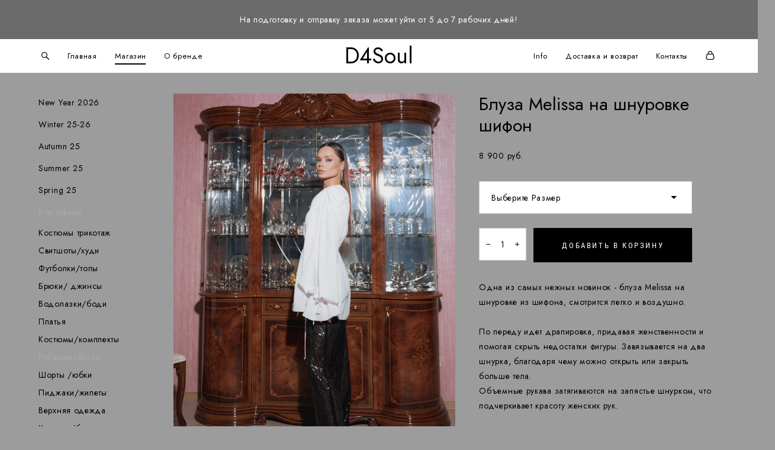

--- FILE ---
content_type: text/html; charset=UTF-8
request_url: https://d4soul.com/shop/bluza-melissa-na-shnur-shifon
body_size: 19482
content:
<!-- Vigbo-cms //cdn-st2.vigbo.com/u185460/125920/ chloe -->
<!DOCTYPE html>
<html lang="ru">
<head>
    <script>var _createCookie=function(e,o,t){var i,n="";t&&((i=new Date).setTime(i.getTime()+864e5*t),n="; expires="+i.toGMTString()),document.cookie=e+"="+o+n+"; path=/"};function getCookie(e){e=document.cookie.match(new RegExp("(?:^|; )"+e.replace(/([\.$?*|{}\(\)\[\]\\\/\+^])/g,"\\$1")+"=([^;]*)"));return e?decodeURIComponent(e[1]):void 0}"bot"==getCookie("_gphw_mode")&&_createCookie("_gphw_mode","humen",0);</script>
    <meta charset="utf-8">
<title>Рубашки/блузы > Блуза Melissa на шнуровке шифон купить в интернет-магазине</title>
<meta name="keywords" content="Блуза Melissa на шнуровке шифон, Рубашки/блузы." />
<meta name="description" content="Рубашки/блузы. Блуза Melissa на шнуровке шифон." />
    <meta property="og:title" content="Рубашки/блузы > Блуза Melissa на шнуровке шифон купить в интернет-магазине" />
    <meta property="og:description" content="Рубашки/блузы. Блуза Melissa на шнуровке шифон." />
    <meta property="og:url" content="https://d4soul.com/shop/bluza-melissa-na-shnur-shifon" />
    <meta property="og:type" content="website" />
        <meta property="og:image" content="//cdn-sh1.vigbo.com/shops/220544/products/22217329/images/3-00489f1f315d3a62d502e9adff493d70.JPG" />
        <meta property="og:image" content="//cdn-sh1.vigbo.com/shops/220544/products/22217329/images/3-8ff0f38af70b3239a6bd9f3cd2ba706f.JPG" />

<meta name="viewport" content="width=device-width, initial-scale=1">


	<link rel="shortcut icon" href="//cdn-st2.vigbo.com/u185460/125920/favicon.ico?ver=67b71cae8774c" type="image/x-icon" />

<!-- Blog RSS -->

<!-- Preset CSS -->
    <!-- Preset CSS Variables -->
        <style class="presetStyleVariables">:root {--PRESET-FONT--f__h1-font-family:"Jost"; --PRESET-FONT--f__h1-font-size:46px; --PRESET-FONT--f__h1-line-height:1.1; --PRESET-FONT--f__h1-font-weight:400; --PRESET-FONT--f__h1-letter-spacing:0em; --PRESET-FONT--f__h1-font-style:normal; --PRESET-FONT--f__h1-text-transform:none; --PRESET-FONT--f__h2-font-family:"Jost"; --PRESET-FONT--f__h2-font-size:30px; --PRESET-FONT--f__h2-line-height:1.2; --PRESET-FONT--f__h2-font-weight:400; --PRESET-FONT--f__h2-letter-spacing:0em; --PRESET-FONT--f__h2-font-style:normal; --PRESET-FONT--f__h2-text-transform:none; --PRESET-FONT--f__h3-font-family:"Jost"; --PRESET-FONT--f__h3-font-size:23px; --PRESET-FONT--f__h3-line-height:1.3; --PRESET-FONT--f__h3-font-weight:400; --PRESET-FONT--f__h3-letter-spacing:0em; --PRESET-FONT--f__h3-font-style:normal; --PRESET-FONT--f__h3-text-transform:none; --PRESET-FONT--f__h4-font-family:"Roboto Condensed"; --PRESET-FONT--f__h4-font-size:13px; --PRESET-FONT--f__h4-line-height:2.2; --PRESET-FONT--f__h4-font-weight:400; --PRESET-FONT--f__h4-letter-spacing:0.2em; --PRESET-FONT--f__h4-font-style:normal; --PRESET-FONT--f__h4-text-transform:uppercase; --PRESET-FONT--f__1-font-family:"Jost"; --PRESET-FONT--f__1-font-size:16px; --PRESET-FONT--f__1-line-height:1.8; --PRESET-FONT--f__1-font-weight:400; --PRESET-FONT--f__1-letter-spacing:0.05em; --PRESET-FONT--f__1-font-style:normal; --PRESET-FONT--f__1-text-transform:none; --PRESET-FONT--f__2-font-family:"Jost"; --PRESET-FONT--f__2-font-size:14px; --PRESET-FONT--f__2-line-height:1.8; --PRESET-FONT--f__2-font-weight:400; --PRESET-FONT--f__2-letter-spacing:0.05em; --PRESET-FONT--f__2-font-style:normal; --PRESET-FONT--f__2-text-transform:none; --PRESET-FONT--f__3-font-family:"Jost"; --PRESET-FONT--f__3-font-size:14px; --PRESET-FONT--f__3-line-height:2.2; --PRESET-FONT--f__3-font-weight:400; --PRESET-FONT--f__3-letter-spacing:0.05em; --PRESET-FONT--f__3-font-style:normal; --PRESET-FONT--f__3-text-transform:none; }</style>
    <style class="presetStorage"></style>
    
    <script>
        window.use_preset = true;
    </script>
            <script>
            const typeStorage = "presetStorage";
            const typeStyles = "presetStyleVariables";
            let updatePresetStorageStyle = function() {
              document.getElementsByClassName(typeStorage)[0].innerText = localStorage.getItem(typeStyles)
            };
            updatePresetStorageStyle();
            window.addEventListener("storage", function(e) {
                if (e.key === typeStyles) {
                    updatePresetStorageStyle();
                }
            });
        </script>
    

<script>
    window.cdn_paths = {};
    window.cdn_paths.modules = '//cdn-s.vigbo.com/cms/kevin2/site/' + 'dev/scripts/site/';
    window.cdn_paths.site_scripts = '//cdn-s.vigbo.com/cms/kevin2/site/' + 'dev/scripts/';
</script>
    <link href="https://fonts.googleapis.com/css?family=Abel|Alegreya:400,400i,700,700i,800,800i,900,900i|Alex+Brush|Amatic+SC:400,700|Andika|Anonymous+Pro:400i,700i|Anton|Arimo:400,400i,700,700i|Arsenal:400,400i,700,700i|Asap:400,400i,500,500i,600,600i,700,700i|Bad+Script|Baumans|Bitter:100,100i,200,200i,300,300i,400i,500,500i,600,600i,700i,800,800i,900,900i|Brygada+1918:400,700,400i,700i|Cactus+Classical+Serif|Carlito:400,700,400i,700i|Chocolate+Classical+Sans|Comfortaa:300,400,500,600,700|Commissioner:100,200,300,400,500,600,700,800,900|Cormorant:300i,400i,500,500i,600,600i,700i|Cormorant+Garamond:300i,400i,500,500i,600,600i,700i|Cormorant+Infant:300i,400i,500,500i,600,600i,700i|Cousine:400,400i,700,700i|Crafty+Girls|Cuprum:400,400i,700,700i|Days+One|Dela+Gothic+One|Delius+Unicase:400,700|Didact+Gothic|Dosis|EB+Garamond:400i,500,500i,600,600i,700i,800,800i|Euphoria+Script|Exo|Exo+2:100,100i,200,200i,300i,400i,500,500i,600,600i,700i,800,800i,900,900i|Federo|Fira+Code:300,500,600|Fira+Sans:100,100i,200,200i,300i,400i,500,500i,600,600i,700i,800,800i,900,900i|Fira+Sans+Condensed:100,100i,200,200i,300i,400i,500,500i,600,600i,700i,800,800i,900,900i|Forum|Gentium+Book+Plus:400,700,400i,700i|Gentium+Plus:400,700,400i,700i|Geologica:100,200,300,400,500,600,700,800,900|Glegoo:400,700|Golos+Text:400,500,600,700,800,900|Gudea:400,400i,700|Handlee|IBM+Plex+Mono:100,100i,200,200i,300i,400i,500,500i,600,600i,700i|IBM+Plex+Sans:100,100i,200,200i,300i,400i,500,500i,600,600i,700i|IBM+Plex+Serif:100,100i,200,200i,300,300i,400,400i,500,500i,600,600i,700,700i|Inter:100,200,300,400,500,600,700,800,900|Inter+Tight:100,200,300,400,500,600,700,800,900,100i,200i,300i,400i,500i,600i,700i,800i,900i|Istok+Web:400,400i,700,700i|JetBrains+Mono:100,100i,200,200i,300,300i,400,400i,500,500i,600,600i,700,700i,800,800i|Jost:100,100i,200,200i,300,300i,400,400i,500,500i,600,600i,700,700i,800,800i,900,900i|Jura:400,300,500,600,700|Kelly+Slab|Kranky|Krona+One|Leckerli+One|Ledger|Liter|Lobster|Lora:400,400i,700,700i,500,500i,600,600i|Lunasima:400,700|Manrope:200,300,400,500,600,700,800|Marck+Script|Marko+One|Marmelad|Merienda+One|Merriweather:300i,400i,700i,900,900i|Moderustic:300,400,500,600,700,800|Montserrat:300i,400i,500,500i,600,600i,700i,800,800i,900,900i|Montserrat+Alternates:100,100i,200,200i,300,300i,400,400i,500,500i,600,600i,700,700i,800,800i,900,900i|Mulish:200,300,400,500,600,700,800,900,200i,300i,400i,500i,600i,700i,800i,900i|Neucha|Noticia+Text:400,400i,700,700i|Noto+Sans:400,400i,700,700i|Noto+Sans+Mono:100,200,300,400,500,600,700,800,900|Noto+Serif:400,400i,700,700i|Noto+Serif+Display:100,200,300,400,500,600,700,800,900,100i,200i,300i,400i,500i,600i,700i,800i,900i|Nova+Flat|Nova+Oval|Nova+Round|Nova+Slim|Nunito:400,200,200i,300,300i,400i,600,600i,700,700i,800,800i,900,900i|Old+Standard+TT:400i|Open+Sans:300i,400i,600,600i,700i,800,800i|Open+Sans+Condensed:300,300i,700|Oranienbaum|Original+Surfer|Oswald:200,500,600|Oxygen:300|Pacifico|Philosopher:400,400i,700,700i|Piazzolla:100,200,300,400,500,600,700,800,900,100i,200i,300i,400i,500i,600i,700i,800i,900i|Play:400,700|Playfair+Display:400,700,400i,500,500i,600,600i,700i,800,800i,900,900i|Playfair+Display+SC|Poiret+One|Press+Start+2P|Prosto+One|PT+Mono|PT+Sans:400i,700i|PT+Sans+Caption:400,700|PT+Sans+Narrow:400,700|PT+Serif:400i,700i|PT+Serif+Caption:400,400i|Quicksand|Raleway:100,100i,300i,400i,500,500i,600,600i,700i,800,800i,900,900i|Roboto:100,100i,300i,400i,500,500i,700i,900,900i|Roboto+Condensed:300i,400i,700i|Roboto+Mono:100,100i,200,200i,300,300i,400,400i,500,500i,600,600i,700,700i|Roboto+Slab:100,200,500,600,800,900|Rochester|Rokkitt:400,100,300,500,600,700,800,900|Rubik:300i,400i,500,500i,600,600i,700i,800,800i,900,900i|Ruslan+Display|Russo+One|Salsa|Satisfy|Scada:400,400i,700,700i|Snippet|Sofia|Source+Code+Pro:200,300,400,500,600,700,900|Source+Sans+Pro:200,300,400,600,700,900|Source+Serif+Pro:200,200i,300,300i,400,400i,600,600i,700,700i,900,900i|Spectral:200,200i,300,300i,400,400i,500,500i,600,600i,700,700i,800,800i|Stint+Ultra+Expanded|STIX+Two+Text:400,700,400i,700i|Syncopate|Tenor+Sans|Tinos:400,400i,700,700i|Trochut|Ubuntu:300i,400i,500,500i,700i|Ubuntu+Condensed|Ubuntu+Mono:400,400i,700,700i|Unbounded:200,300,400,500,600,700,800,900|Underdog|Unkempt:400,700|Voces|Wix+Madefor+Display:400,500,600,700,800|Wix+Madefor+Text:400,500,600,700,800,400i,500i,600i,700i,800i|Yeseva+One|Ysabeau:100,200,300,400,500,600,700,800,900,100i,200i,300i,400i,500i,600i,700i,800i,900i|Ysabeau+Infant:100,200,300,400,500,600,700,800,900,100i,200i,300i,400i,500i,600i,700i,800i,900i|Ysabeau+Office:100,200,300,400,500,600,700,800,900,100i,200i,300i,400i,500i,600i,700i,800i,900i|Ysabeau+SC:100,200,300,400,500,600,700,800,900|Zen+Old+Mincho&display=swap&subset=cyrillic" rel="stylesheet">
    <!-- Preconnect resource -->
    <link rel="preconnect" href="https://d4soul.com/">
    <link rel="preconnect" href="//cdn-s.vigbo.com/cms/kevin2/site/">
    <link rel="preconnect" href="//cdn-sh.vigbo.com">

    <!-- Preload JS -->
    <link rel="preload" as="script" href="//cdn-s.vigbo.com/cms/kevin2/site/dev/scripts/vendor/jquery-3.3.1.min.js?ver=uzimSt">
    <link rel="preload" as="script" href="//cdn-s.vigbo.com/cms/kevin2/site/prod/js/site.js?ver=uzimSt">

            <!-- React Preload JS -->
        <link rel="preload" as="script" href="//cdn-s.vigbo.com/cms/kevin2/site/prod/js/runtime-main.js?ver=uzimSt">
        <link rel="preload" as="script" href="//cdn-s.vigbo.com/cms/kevin2/site/prod/js/main.chunk.js?ver=uzimSt">
    
    <!-- CORE CSS -->
    
        <!-- SHOP CSS -->
    <link rel="preload" as="style" onload="this.onload=null;this.rel='stylesheet'" href="//cdn-sh.vigbo.com/vigbo-cms/styles/prod/build_shop_front.css?v=yoi6fA">
    <noscript>
        <link rel="stylesheet" type="text/css" href="//cdn-sh.vigbo.com/vigbo-cms/styles/prod/build_shop_front.css?v=yoi6fA">
    </noscript>
    
    <!-- SITE CSS -->
    <link rel="preload" as="style" onload="this.onload=null;this.rel='stylesheet'" href="//cdn-s.vigbo.com/cms/kevin2/site/prod/css/build_cms_front.css?v=yoi6fA">
    <noscript>
        <link rel="stylesheet" type="text/css" href="//cdn-s.vigbo.com/cms/kevin2/site/prod/css/build_cms_front.css?v=yoi6fA">
    </noscript>

        <!-- CUSTOM SHOP CSS -->
    <link rel="preload" as="style" onload="this.onload=null;this.rel='stylesheet'" href="https://d4soul.com/css/custom-shop.css?v=46.722">
    <noscript>
        <link rel="stylesheet" type="text/css" href="https://d4soul.com/css/custom-shop.css?v=46.722">
    </noscript>
    
        <!-- React styles -->
    <link rel="preload" as="style" onload="this.onload=null;this.rel='stylesheet'" href="//cdn-s.vigbo.com/cms/kevin2/site/prod/css/main.chunk.css?ver=uzimSt">
    <noscript>
        <link rel="stylesheet" type="text/css" href="//cdn-s.vigbo.com/cms/kevin2/site/prod/css/main.chunk.css?ver=uzimSt">
    </noscript>
    <!-- /React styles -->
    
    <!-- LIFE CHANGED CSS -->
            <link rel="preload" as="style" onload="this.onload=null;this.rel='stylesheet'" href="https://d4soul.com/css/custom.css?v=46.722">
        <noscript>
            <link rel="stylesheet" type="text/css" href="https://d4soul.com/css/custom.css?v=46.722">
        </noscript>
    
                        <style type="text/css">
                .adaptive-desktop .logo-text a,
                .adaptive-tablet .logo-text a{
                    letter-spacing: 0em;
                }
            </style>
            
                
    
    
        <style>
    .adaptive-desktop .custom__content--max-width,
    .adaptive-desktop .md-infoline__wrap {
        max-width: 100%;
    }
</style>
    <script src="//cdn-s.vigbo.com/cms/kevin2/site/dev/scripts/vendor/jquery-3.3.1.min.js?ver=uzimSt"></script>

    </head>


	



    <body data-template="chloe" class="f__preset-box f__site f__2 loading locale_ru chloe mod--search-enable mod--text-logo mod--header-static mod--menu-action-on-scroll mod--menu-static-on-scroll desktop mod--shop-page adaptive-desktop mod--horizontal-menu mod--infoline-enable bot-version js--loading-cascade mod--font-preset layout-logo-center--from-logo   " data-preview="">

    <!-- +Share Body Code -->    <script src="//code.jivo.ru/widget/21ZWMAOO0T" async></script>    <!-- -Share Body Code -->
    
                        <!-- Инфополоса -->
            <div id="md-infoline" class="md-infoline js--infoline  ">
                    <div class="md-infoline__cont f__3">
            <div class="md-infoline__wrap custom__content--max-width">
                                <p class="f__3" style="text-align: center;"><span style="color:#ffffff;">На подготовку и отправку заказа может уйти от 5 до 7 рабочих дней!</span></p>                            </div>
        </div>
    
</div>
    <div class="md-infoline-assets">
        <script>
            let infolineTypeTpl = 'tech'; /* Миграция и смена дизайна*/
			const infolineDBVersionTpl = "9";
            let infoscripeStorage = localStorage.getItem('infostripe');
            const infostripeData = JSON.parse(infoscripeStorage);
			let infolineinfolineFirstJSTpl = false;

            if(!infoscripeStorage || (infoscripeStorage && (infostripeData.version !== infolineDBVersionTpl))) {
                infolineinfolineFirstJSTpl = true;
                $('body').addClass('is--infoline-firstopen');
            }
        </script>
        <script>
			infolineTypeTpl = 'user'; /* Используется обычной полосой */
			const infolineCrossSettingTpl = "false";
        </script>
<style>
    .md-infoline__cont {
    padding-top: 18px;
    padding-bottom: 18px;
}
    .md-infoline {
        background: #6b6b6b;
    }
.md-infoline__close svg path {
        fill: #000000;
    }
/* Цвет крестика не используется после задачи MAIN-3592
.md-infoline__close:hover svg path  {
        fill: ;
    }
*/
</style>
        </div>

                <div class="l-wrap js-wrap">

    <header class="l-header l-header-main js-header-main layout-logo-center--from-logo  ">
    <div class="l-header__wrapper custom__header-decorate-line custom__menu-bg-rgb custom__header-padding-y mod--show-menu-after-logo-load mod--effect-move-from-top">
        <div class="l-header__cont ">
            <div class="l-header__row">
                <div class="l-header__col0 l-header__col l-header__mobile--box"><!-- mobile menu -->
                    <!-- basket icon for mobile -->
                                            <div class="md-menu__icons mod--right md-menu__li-l1">
                            <!-- Если есть поиск или корзина -->
    <div class="l-header__icons--box f__menu">
        &nbsp; <!-- для выравнивания по вертикали (дублирует размер шрифта) -->

        <div class="l-header__icons--wrap">
            <div class="js--iconBasketWrapper" >
                 <!-- если не только Поиск и есть Магазин -->
                    <!-- то выводим корзину -->
                    <div class="js--iconBasketView shop_page l-header__icon l-header__icon--cart" >
                        <a href='/shop/cart' class='shop-basket--box lnk-cart design_editor-icons' data-id='shop-cart-widget'>
                            <span class='shop-basket'>
                                                                    <!-- Basket 03 -->
                                    <svg xmlns="http://www.w3.org/2000/svg" viewBox="0 0 16.5 17.5"><path class="basket-svg-style basket-svg-edit-round" d="M14.14,6.17H2.36S.75,12,.75,13.58A3.19,3.19,0,0,0,4,16.75h8.57a3.19,3.19,0,0,0,3.21-3.17C15.75,12,14.14,6.17,14.14,6.17Z"/><path class="basket-svg-style basket-svg-edit-limit" d="M4.5,5.64C4.5,3,5.59.75,8.25.75S12,3,12,5.64"/></svg>

                                                            </span>
                            <span class='shop-cart-widget-amount'>
                                                            </span>
                        </a>
                    </div>
                
            </div>

                            <div class="l-header__icon l-header__icon--search">
                    <a class="searchform__svg js--open_searchform design_editor-icons">
                        <svg xmlns="http://www.w3.org/2000/svg" viewBox="0 0 15.5 17.5"><ellipse class="search-svg-style" cx="5.92" cy="8.01" rx="5.17" ry="5.13"/><line class="search-svg-style" x1="9.59" y1="11.64" x2="14.75" y2="16.75"/></svg>
                    </a>
                </div>
                    </div>

        <!-- Add separator -->
                <!-- -->
    </div>
                        </div>
                                    </div>

                <div class="l-header__col2 l-header__col">
                    <nav class='md-menu clearfix' data-menu-type="origin">

                        <!-- only SEARCH icon -->
                                                    <div class="md-menu__icons mod--left md-menu__li-l1 md-menu__has-separator md-menu__separator-after">
                                <!-- Если есть поиск или корзина -->
    <div class="l-header__icons--box f__menu">
        &nbsp; <!-- для выравнивания по вертикали (дублирует размер шрифта) -->

        <div class="l-header__icons--wrap">
            <div class="js--iconBasketWrapper" style="display: none;">
                
            </div>

                            <div class="l-header__icon l-header__icon--search">
                    <a class="searchform__svg js--open_searchform design_editor-icons">
                        <svg xmlns="http://www.w3.org/2000/svg" viewBox="0 0 15.5 17.5"><ellipse class="search-svg-style" cx="5.92" cy="8.01" rx="5.17" ry="5.13"/><line class="search-svg-style" x1="9.59" y1="11.64" x2="14.75" y2="16.75"/></svg>
                    </a>
                </div>
                    </div>

        <!-- Add separator -->
                <!-- -->
    </div>
                            </div>
                        
                        			<ul class="menu md-menu__main js--menu__main is--level1  mod--menu_underline		 mod--menu_left"><li  id="6388005" data-id="6388005" class="md-menu__li-l1 menu-item js--menu__li-l1 "><a class="md-menu__href-l1 is--link-level1 f__menu height2 big-height5" href="https://d4soul.com/"  >Главная</a></li><li  id="6388002" data-id="6388002" class="md-menu__li-l1 menu-item js--menu__li-l1  active"><a class="md-menu__href-l1 is--link-level1 f__menu mod--href-l1__shop js--shop-categories-link height2 big-height5" data-name="Магазин" data-url="shop" href="https://d4soul.com/shop"  >Магазин</a></li><li  id="6388003" data-id="6388003" class="md-menu__li-l1 menu-item js--menu__li-l1 "><a class="md-menu__href-l1 is--link-level1 f__menu height2 big-height5" href="https://d4soul.com/lookbook"  >О бренде</a></li></ul><div class="md-menu-mobile__socials social-icons"><div class="social-icons-wrapper"></div></div>                    </nav>
                </div>

                <div class="l-header__col1 l-header__col l-header__logo--box mod--set-logo-max-width">
                    <div id='logoWrap' class='logo__wrap' data-lt="text">
                        
<div class="logo logo-text">
	<a href="https://d4soul.com/">
					D4Soul			</a>

</div>
                    </div>
                </div>

                <div class="l-header__col4 l-header__col">
                    <nav class='md-menu clearfix' data-menu-type="origin">

                        			<ul class="menu md-menu__main js--menu__main is--level1  mod--menu_underline		 mod--menu_left"><li  id="6388001" data-id="6388001" class="md-menu__li-l1 menu-item js--menu__li-l1  with-sub"><a class="md-menu__href-l1 js--menu-mobile-sildetoggle is--link-level1 f__menu  height2 big-height5" href="https://d4soul.com/polzovatelskoe-soglashenie"  >Info</a><div class="md-menu__wrap-l2 js--menu-submenu" id="sub-6388001" data-parent-id="6388001"><ul class="mod--submenu-center js--menu-submenu__ul mod--custom-scrollbar__not-mac"><li class="md-menu__li-l2 "><a class="md-menu__href-l2 f__sub-menu" href="https://d4soul.com/polzovatelskoe-soglashenie"  >Пользовательское соглашение </a></li><li class="md-menu__li-l2 "><a class="md-menu__href-l2 f__sub-menu" href="https://d4soul.com/servis-doljami"  >Сервис оплаты "Долями"</a></li><li class="md-menu__li-l2 "><a class="md-menu__href-l2 f__sub-menu" href="https://d4soul.com/servis-oplaty-rassrochka-tinkoff"  >Сервис оплаты "Рассрочка Тинькофф"</a></li></ul></div></li><li  id="6388008" data-id="6388008" class="md-menu__li-l1 menu-item js--menu__li-l1 "><a class="md-menu__href-l1 is--link-level1 f__menu height2 big-height5" href="https://d4soul.com/about"  >Доставка и возврат </a></li><li  id="6388004" data-id="6388004" class="md-menu__li-l1 menu-item js--menu__li-l1 "><a class="md-menu__href-l1 is--link-level1 f__menu height2 big-height5" href="https://d4soul.com/contact"  >Контакты</a></li></ul><div class="md-menu-mobile__socials social-icons"><div class="social-icons-wrapper"></div></div>
                        <!-- only BASKET icon -->
                                                    <div class="js--menu-icons md-menu__icons mod--right md-menu__li-l1 md-menu__has-separator shop_page" >
                                <!-- Если есть поиск или корзина -->
    <div class="l-header__icons--box f__menu">
        &nbsp; <!-- для выравнивания по вертикали (дублирует размер шрифта) -->

        <div class="l-header__icons--wrap">
            <div class="js--iconBasketWrapper" >
                 <!-- если не только Поиск и есть Магазин -->
                    <!-- то выводим корзину -->
                    <div class="js--iconBasketView shop_page l-header__icon l-header__icon--cart" >
                        <a href='/shop/cart' class='shop-basket--box lnk-cart design_editor-icons' data-id='shop-cart-widget'>
                            <span class='shop-basket'>
                                                                    <!-- Basket 03 -->
                                    <svg xmlns="http://www.w3.org/2000/svg" viewBox="0 0 16.5 17.5"><path class="basket-svg-style basket-svg-edit-round" d="M14.14,6.17H2.36S.75,12,.75,13.58A3.19,3.19,0,0,0,4,16.75h8.57a3.19,3.19,0,0,0,3.21-3.17C15.75,12,14.14,6.17,14.14,6.17Z"/><path class="basket-svg-style basket-svg-edit-limit" d="M4.5,5.64C4.5,3,5.59.75,8.25.75S12,3,12,5.64"/></svg>

                                                            </span>
                            <span class='shop-cart-widget-amount'>
                                                            </span>
                        </a>
                    </div>
                
            </div>

                            <div class="l-header__icon l-header__icon--search">
                    <a class="searchform__svg js--open_searchform design_editor-icons">
                        <svg xmlns="http://www.w3.org/2000/svg" viewBox="0 0 15.5 17.5"><ellipse class="search-svg-style" cx="5.92" cy="8.01" rx="5.17" ry="5.13"/><line class="search-svg-style" x1="9.59" y1="11.64" x2="14.75" y2="16.75"/></svg>
                    </a>
                </div>
                    </div>

        <!-- Add separator -->
                <!-- -->
    </div>
                            </div>
                                            </nav>
                </div>

                <div class="l-header__col3 l-header__col l-header__ham--box" data-count-pages="6">
    <div class="md-menu__hamburger js-mob-menu-open">
        <svg height="20px" xmlns="http://www.w3.org/2000/svg" viewBox="0 0 18 17.5"><line class="hamburger-svg-style" y1="1" x2="18" y2="1"/><line class="hamburger-svg-style" y1="7" x2="18" y2="7"/><line class="hamburger-svg-style" y1="13" x2="18" y2="13"/></svg>
    </div>
</div>
            </div>
        </div>
    </div>
</header>



        <!-- Mobile menu -->
        <!-- mobile menu -->
<div  data-menu-type="mobile" data-custom-scroll data-set-top="stay-in-window" class="custom__header-decorate-line mod--custom-scroll-hidden mod--custom-scroll-resize md-menu--mobile js--menu--mobile mod--set-top--stop-mobile">
    <div class="md-menu--mobile__cont js--menu-mobile__cont">
                <div class="md-menu__icons mod--right md-menu__li-l1 js--menu__li-l1">
            <!-- Если есть поиск или корзина -->
    <div class="l-header__icons--box f__menu">
        &nbsp; <!-- для выравнивания по вертикали (дублирует размер шрифта) -->

        <div class="l-header__icons--wrap">
            <div class="js--iconBasketWrapper" >
                 <!-- если не только Поиск и есть Магазин -->
                    <!-- то выводим корзину -->
                    <div class="js--iconBasketView shop_page l-header__icon l-header__icon--cart" >
                        <a href='/shop/cart' class='shop-basket--box lnk-cart design_editor-icons' data-id='shop-cart-widget'>
                            <span class='shop-basket'>
                                                                    <!-- Basket 03 -->
                                    <svg xmlns="http://www.w3.org/2000/svg" viewBox="0 0 16.5 17.5"><path class="basket-svg-style basket-svg-edit-round" d="M14.14,6.17H2.36S.75,12,.75,13.58A3.19,3.19,0,0,0,4,16.75h8.57a3.19,3.19,0,0,0,3.21-3.17C15.75,12,14.14,6.17,14.14,6.17Z"/><path class="basket-svg-style basket-svg-edit-limit" d="M4.5,5.64C4.5,3,5.59.75,8.25.75S12,3,12,5.64"/></svg>

                                                            </span>
                            <span class='shop-cart-widget-amount'>
                                                            </span>
                        </a>
                    </div>
                
            </div>

                            <div class="l-header__icon l-header__icon--search">
                    <a class="searchform__svg js--open_searchform design_editor-icons">
                        <svg xmlns="http://www.w3.org/2000/svg" viewBox="0 0 15.5 17.5"><ellipse class="search-svg-style" cx="5.92" cy="8.01" rx="5.17" ry="5.13"/><line class="search-svg-style" x1="9.59" y1="11.64" x2="14.75" y2="16.75"/></svg>
                    </a>
                </div>
                    </div>

        <!-- Add separator -->
                <!-- -->
    </div>
        </div>
        
        			<ul class="menu md-menu__main js--menu__main is--level1  mod--menu_underline		 mod--menu_left"><li  id="6388005" data-id="6388005" class="md-menu__li-l1 menu-item js--menu__li-l1 "><a class="md-menu__href-l1 is--link-level1 f__menu height2 big-height5" href="https://d4soul.com/"  >Главная</a></li><li  id="6388002" data-id="6388002" class="md-menu__li-l1 menu-item js--menu__li-l1  active"><a class="md-menu__href-l1 is--link-level1 f__menu mod--href-l1__shop js--shop-categories-link height2 big-height5" data-name="Магазин" data-url="shop" href="https://d4soul.com/shop"  >Магазин</a></li><li  id="6388003" data-id="6388003" class="md-menu__li-l1 menu-item js--menu__li-l1 "><a class="md-menu__href-l1 is--link-level1 f__menu height2 big-height5" href="https://d4soul.com/lookbook"  >О бренде</a></li><li  id="6388001" data-id="6388001" class="md-menu__li-l1 menu-item js--menu__li-l1  with-sub"><a class="md-menu__href-l1 js--menu-mobile-sildetoggle is--link-level1 f__menu  height2 big-height5" href="https://d4soul.com/polzovatelskoe-soglashenie"  >Info</a><div class="md-menu__wrap-l2 js--menu-submenu" id="sub-6388001" data-parent-id="6388001"><ul class="mod--submenu-center js--menu-submenu__ul mod--custom-scrollbar__not-mac"><li class="md-menu__li-l2 "><a class="md-menu__href-l2 f__sub-menu" href="https://d4soul.com/polzovatelskoe-soglashenie"  >Пользовательское соглашение </a></li><li class="md-menu__li-l2 "><a class="md-menu__href-l2 f__sub-menu" href="https://d4soul.com/servis-doljami"  >Сервис оплаты "Долями"</a></li><li class="md-menu__li-l2 "><a class="md-menu__href-l2 f__sub-menu" href="https://d4soul.com/servis-oplaty-rassrochka-tinkoff"  >Сервис оплаты "Рассрочка Тинькофф"</a></li></ul></div></li><li  id="6388008" data-id="6388008" class="md-menu__li-l1 menu-item js--menu__li-l1 "><a class="md-menu__href-l1 is--link-level1 f__menu height2 big-height5" href="https://d4soul.com/about"  >Доставка и возврат </a></li><li  id="6388004" data-id="6388004" class="md-menu__li-l1 menu-item js--menu__li-l1 "><a class="md-menu__href-l1 is--link-level1 f__menu height2 big-height5" href="https://d4soul.com/contact"  >Контакты</a></li></ul><div class="md-menu-mobile__socials social-icons"><div class="social-icons-wrapper"></div></div>
        <span class="js-close-mobile-menu close-mobile-menu">
        <!--<svg width="20px" height="20px"  xmlns="http://www.w3.org/2000/svg" viewBox="0 0 14.39 17.5"><line class="close-menu-burger" x1="0.53" y1="2.04" x2="13.86" y2="15.37"/><line class="close-menu-burger" x1="0.53" y1="15.37" x2="13.86" y2="2.04"/></svg>-->
            <svg xmlns="http://www.w3.org/2000/svg" width="18" height="18" viewBox="0 0 18 18"><path class="close-menu-burger" fill="none" fill-rule="evenodd" stroke="#fff" stroke-linecap="round" stroke-linejoin="round" stroke-width="1.5" d="M9 9.5l8-8-8 8-8-8 8 8zm0 0l8 8-8-8-8 8 8-8z"/></svg>
        </span>
    </div>
</div>

        <!-- Blog Slider -->
        
        <!-- CONTENT -->
        <div class="l-content l-content--main  desktop ">
            <section class="l-content--box l-content--box-shop js--box-shop shopProductPage" data-hash="shop" data-structure="">
    <div class="container custom__content--max-width">
        <div class="page shop-product autotest--shop-product ">

        <nav class="shop-menu vertical" data-shopsort-indent>
                <div class="md-shopsort__box de--shop-menu__li-level-1 hide">&nbsp;<!--Распорка для сортировки--></div>
                <ul>
            
                                <li class="shop-menu-item ">
                    <a class="shop-menu__href-level-1 de--shop-menu__li-level-1 f__s_category f__3" href="https://d4soul.com/shop/new-year-2026">
                        New Year 2026                    </a>
                                    </li>

            
                                <li class="shop-menu-item ">
                    <a class="shop-menu__href-level-1 de--shop-menu__li-level-1 f__s_category f__3" href="https://d4soul.com/shop/winter-25-26">
                        Winter 25-26                    </a>
                                    </li>

            
                                <li class="shop-menu-item ">
                    <a class="shop-menu__href-level-1 de--shop-menu__li-level-1 f__s_category f__3" href="https://d4soul.com/shop/autumn-25">
                        Autumn 25                    </a>
                                    </li>

            
                                <li class="shop-menu-item ">
                    <a class="shop-menu__href-level-1 de--shop-menu__li-level-1 f__s_category f__3" href="https://d4soul.com/shop/summer-25">
                        Summer 25                    </a>
                                    </li>

            
                                <li class="shop-menu-item ">
                    <a class="shop-menu__href-level-1 de--shop-menu__li-level-1 f__s_category f__3" href="https://d4soul.com/shop/spring-25">
                        Spring 25                    </a>
                                    </li>

            
                                <li class="shop-menu-item  with-sub">
                    <a class="shop-menu__href-level-1 de--shop-menu__li-level-1 f__s_category f__3" href="https://d4soul.com/shop/all" data-open-menu-link="1">
                        Все товары                    </a>
                                            <ul class="shop-sub-menu ">
                            
                                                                <li class="shop-menu-item ">
                                    <a class="shop-menu__href-level-2 de--shop-menu__li-level-2 f__s_sub-category f__3" href="https://d4soul.com/shop/Kostumi-tricotazh">Костюмы трикотаж</a>
                                </li>
                            
                                                                <li class="shop-menu-item ">
                                    <a class="shop-menu__href-level-2 de--shop-menu__li-level-2 f__s_sub-category f__3" href="https://d4soul.com/shop/tolstovki">Свитшоты/худи</a>
                                </li>
                            
                                                                <li class="shop-menu-item ">
                                    <a class="shop-menu__href-level-2 de--shop-menu__li-level-2 f__s_sub-category f__3" href="https://d4soul.com/shop/futbolki-i-topy">Футболки/топы</a>
                                </li>
                            
                                                                <li class="shop-menu-item ">
                                    <a class="shop-menu__href-level-2 de--shop-menu__li-level-2 f__s_sub-category f__3" href="https://d4soul.com/shop/brjuki">Брюки/ джинсы</a>
                                </li>
                            
                                                                <li class="shop-menu-item ">
                                    <a class="shop-menu__href-level-2 de--shop-menu__li-level-2 f__s_sub-category f__3" href="https://d4soul.com/shop/vodolazki-i-bodi">Водолазки/боди</a>
                                </li>
                            
                                                                <li class="shop-menu-item ">
                                    <a class="shop-menu__href-level-2 de--shop-menu__li-level-2 f__s_sub-category f__3" href="https://d4soul.com/shop/platja">Платья</a>
                                </li>
                            
                                                                <li class="shop-menu-item ">
                                    <a class="shop-menu__href-level-2 de--shop-menu__li-level-2 f__s_sub-category f__3" href="https://d4soul.com/shop/kostjumy">Костюмы/комплекты</a>
                                </li>
                            
                                                                <li class="shop-menu-item active">
                                    <a class="shop-menu__href-level-2 de--shop-menu__li-level-2 f__s_sub-category f__3" href="https://d4soul.com/shop/rubashki-i-bluzy">Рубашки/блузы</a>
                                </li>
                            
                                                                <li class="shop-menu-item ">
                                    <a class="shop-menu__href-level-2 de--shop-menu__li-level-2 f__s_sub-category f__3" href="https://d4soul.com/shop/shorty-i-jubki">Шорты /юбки</a>
                                </li>
                            
                                                                <li class="shop-menu-item ">
                                    <a class="shop-menu__href-level-2 de--shop-menu__li-level-2 f__s_sub-category f__3" href="https://d4soul.com/shop/pidzhaki">Пиджаки/жилеты</a>
                                </li>
                            
                                                                <li class="shop-menu-item ">
                                    <a class="shop-menu__href-level-2 de--shop-menu__li-level-2 f__s_sub-category f__3" href="https://d4soul.com/shop/verhnjaja-odezhda">Верхняя одежда</a>
                                </li>
                            
                                                                <li class="shop-menu-item ">
                                    <a class="shop-menu__href-level-2 de--shop-menu__li-level-2 f__s_sub-category f__3" href="https://d4soul.com/shop/aksessuary">Корсеты/баски</a>
                                </li>
                            
                                                                <li class="shop-menu-item ">
                                    <a class="shop-menu__href-level-2 de--shop-menu__li-level-2 f__s_sub-category f__3" href="https://d4soul.com/shop/aksessuary1">Аксессуары</a>
                                </li>
                            
                                                                <li class="shop-menu-item ">
                                    <a class="shop-menu__href-level-2 de--shop-menu__li-level-2 f__s_sub-category f__3" href="https://d4soul.com/shop/veljurovye-kostjumy">Велюровые костюмы</a>
                                </li>
                            
                                                                <li class="shop-menu-item ">
                                    <a class="shop-menu__href-level-2 de--shop-menu__li-level-2 f__s_sub-category f__3" href="https://d4soul.com/shop/flanelevye-kostjumy">Фланелевые костюмы</a>
                                </li>
                            
                                                                <li class="shop-menu-item ">
                                    <a class="shop-menu__href-level-2 de--shop-menu__li-level-2 f__s_sub-category f__3" href="https://d4soul.com/shop/futer-kostjumy">Футер костюмы</a>
                                </li>
                            
                                                                <li class="shop-menu-item ">
                                    <a class="shop-menu__href-level-2 de--shop-menu__li-level-2 f__s_sub-category f__3" href="https://d4soul.com/shop/izdelija-iz-ekokozhi">Изделия из экокожи</a>
                                </li>
                                                    </ul>
                                    </li>

            
                                <li class="shop-menu-item ">
                    <a class="shop-menu__href-level-1 de--shop-menu__li-level-1 f__s_category f__3" href="https://d4soul.com/shop/rasprodazha">
                        Распродажа                    </a>
                                    </li>

            
                                <li class="shop-menu-item ">
                    <a class="shop-menu__href-level-1 de--shop-menu__li-level-1 f__s_category f__3" href="https://d4soul.com/shop/podarochnye-sertifikaty">
                        Подарочные СЕРТИФИКАТЫ                    </a>
                                    </li>

                    </ul>
    </nav>
        <!-- +Content main -->
    <div class="shop-content-main">
        <div class="schop-content-wrapper js-shop-content-wrapper ">
        
        
<div class="product-gallery layout-vertical">

    <!-- +Product image slider -->
    <div class="product-gallery__mobile js--product-parent-block js--product-gallery__mobile
                ">
                <div class="product-gallery__slider js--product-gallery__slider product-main-image" data-count-image="8">
                        <div class="product-gallery__slider-item product-image js--product-gallery__item" data-index="0">
                                <img                         fetchpriority="high"
                                        data-number="0"
                     src="[data-uri]%3D%3D" alt="Блуза Melissa на шнуровке шифон"
                     class="loading copy-protect active"
                     data-index="0"
                     data-id="61753700"
                     data-base-path="//cdn-sh1.vigbo.com/shops/220544/products/22217329/images/"
                     data-file-name="00489f1f315d3a62d502e9adff493d70.JPG"
                     data-sizes='{"2":{"width":819,"height":1024},"3":{"width":1638,"height":2048},"500":{"width":410,"height":512}}'
                data-version=""
                data-width="819"
                data-height="1024" />
            </div>
                        <div class="product-gallery__slider-item product-image js--product-gallery__item" data-index="1">
                                <img                         loading="lazy"
                        decoding="async"
                                        data-number="1"
                     src="[data-uri]%3D%3D" alt="Блуза Melissa на шнуровке шифон"
                     class="loading copy-protect "
                     data-index="1"
                     data-id="61753701"
                     data-base-path="//cdn-sh1.vigbo.com/shops/220544/products/22217329/images/"
                     data-file-name="8ff0f38af70b3239a6bd9f3cd2ba706f.JPG"
                     data-sizes='{"2":{"width":819,"height":1024},"3":{"width":1638,"height":2048},"500":{"width":410,"height":512}}'
                data-version=""
                data-width="819"
                data-height="1024" />
            </div>
                        <div class="product-gallery__slider-item product-image js--product-gallery__item" data-index="2">
                                <img                         loading="lazy"
                        decoding="async"
                                        data-number="2"
                     src="[data-uri]%3D%3D" alt="Блуза Melissa на шнуровке шифон"
                     class="loading copy-protect "
                     data-index="2"
                     data-id="61753702"
                     data-base-path="//cdn-sh1.vigbo.com/shops/220544/products/22217329/images/"
                     data-file-name="54eaa3118f0e27a8f6ab0104c50ecf06.JPG"
                     data-sizes='{"2":{"width":819,"height":1024},"3":{"width":1638,"height":2048},"500":{"width":410,"height":512}}'
                data-version=""
                data-width="819"
                data-height="1024" />
            </div>
                        <div class="product-gallery__slider-item product-image js--product-gallery__item" data-index="3">
                                <img                         loading="lazy"
                        decoding="async"
                                        data-number="3"
                     src="[data-uri]%3D%3D" alt="Блуза Melissa на шнуровке шифон"
                     class="loading copy-protect "
                     data-index="3"
                     data-id="61753703"
                     data-base-path="//cdn-sh1.vigbo.com/shops/220544/products/22217329/images/"
                     data-file-name="1bc82b1f6bf7968b5ad53dc1ffb5f016.JPG"
                     data-sizes='{"2":{"width":819,"height":1024},"3":{"width":1638,"height":2048},"500":{"width":410,"height":512}}'
                data-version=""
                data-width="819"
                data-height="1024" />
            </div>
                        <div class="product-gallery__slider-item product-image js--product-gallery__item" data-index="4">
                                <img                         loading="lazy"
                        decoding="async"
                                        data-number="4"
                     src="[data-uri]%3D%3D" alt="Блуза Melissa на шнуровке шифон"
                     class="loading copy-protect "
                     data-index="4"
                     data-id="61753699"
                     data-base-path="//cdn-sh1.vigbo.com/shops/220544/products/22217329/images/"
                     data-file-name="0a7cc6d1df8a0fd17f79b17c359fcc72.JPG"
                     data-sizes='{"2":{"width":820,"height":1024},"3":{"width":1639,"height":2048},"500":{"width":410,"height":512}}'
                data-version=""
                data-width="820"
                data-height="1024" />
            </div>
                        <div class="product-gallery__slider-item product-image js--product-gallery__item" data-index="5">
                                <img                         loading="lazy"
                        decoding="async"
                                        data-number="5"
                     src="[data-uri]%3D%3D" alt="Блуза Melissa на шнуровке шифон"
                     class="loading copy-protect "
                     data-index="5"
                     data-id="61753704"
                     data-base-path="//cdn-sh1.vigbo.com/shops/220544/products/22217329/images/"
                     data-file-name="105fb3d5c383c7fc95723a24ed38a3b8.JPG"
                     data-sizes='{"2":{"width":819,"height":1024},"3":{"width":1638,"height":2048},"500":{"width":410,"height":512}}'
                data-version=""
                data-width="819"
                data-height="1024" />
            </div>
                        <div class="product-gallery__slider-item product-image js--product-gallery__item" data-index="6">
                                <img                         loading="lazy"
                        decoding="async"
                                        data-number="6"
                     src="[data-uri]%3D%3D" alt="Блуза Melissa на шнуровке шифон"
                     class="loading copy-protect "
                     data-index="6"
                     data-id="61753705"
                     data-base-path="//cdn-sh1.vigbo.com/shops/220544/products/22217329/images/"
                     data-file-name="57c41d9288304950da2bbcebbc52d4e1.JPG"
                     data-sizes='{"2":{"width":819,"height":1024},"3":{"width":1638,"height":2048},"500":{"width":410,"height":512}}'
                data-version=""
                data-width="819"
                data-height="1024" />
            </div>
                        <div class="product-gallery__slider-item product-image js--product-gallery__item" data-index="7">
                                <img                         loading="lazy"
                        decoding="async"
                                        data-number="7"
                     src="[data-uri]%3D%3D" alt="Блуза Melissa на шнуровке шифон"
                     class="loading copy-protect "
                     data-index="7"
                     data-id="61753706"
                     data-base-path="//cdn-sh1.vigbo.com/shops/220544/products/22217329/images/"
                     data-file-name="615c2181834bcb4926f03fff8d617062.JPG"
                     data-sizes='{"2":{"width":819,"height":1024},"3":{"width":1638,"height":2048},"500":{"width":410,"height":512}}'
                data-version=""
                data-width="819"
                data-height="1024" />
            </div>
                    </div>

        <div class="js--product-images product-images clearfix ">
                        <div class="product-image-cell js--product-gallery__item active" data-index="0">
                <a href="#" class="product-image">
                                        <img                             fetchpriority="high"
                                                 data-number="0"
                         src="" alt="Блуза Melissa на шнуровке шифон" class="loading copy-protect"
                         data-index="0"
                         data-id="61753700"
                         data-sizes='{"2":{"width":819,"height":1024},"3":{"width":1638,"height":2048},"500":{"width":410,"height":512}}'
                    data-base-path="//cdn-sh1.vigbo.com/shops/220544/products/22217329/images/"
                    data-file-name="00489f1f315d3a62d502e9adff493d70.JPG"
                    data-version=""
                    data-width="819"
                    data-height="1024" />
                </a>
            </div>
                        <div class="product-image-cell js--product-gallery__item " data-index="1">
                <a href="#" class="product-image">
                                        <img                             loading="lazy"
                            decoding="async"
                                                 data-number="1"
                         src="" alt="Блуза Melissa на шнуровке шифон" class="loading copy-protect"
                         data-index="1"
                         data-id="61753701"
                         data-sizes='{"2":{"width":819,"height":1024},"3":{"width":1638,"height":2048},"500":{"width":410,"height":512}}'
                    data-base-path="//cdn-sh1.vigbo.com/shops/220544/products/22217329/images/"
                    data-file-name="8ff0f38af70b3239a6bd9f3cd2ba706f.JPG"
                    data-version=""
                    data-width="819"
                    data-height="1024" />
                </a>
            </div>
                        <div class="product-image-cell js--product-gallery__item " data-index="2">
                <a href="#" class="product-image">
                                        <img                             loading="lazy"
                            decoding="async"
                                                 data-number="2"
                         src="" alt="Блуза Melissa на шнуровке шифон" class="loading copy-protect"
                         data-index="2"
                         data-id="61753702"
                         data-sizes='{"2":{"width":819,"height":1024},"3":{"width":1638,"height":2048},"500":{"width":410,"height":512}}'
                    data-base-path="//cdn-sh1.vigbo.com/shops/220544/products/22217329/images/"
                    data-file-name="54eaa3118f0e27a8f6ab0104c50ecf06.JPG"
                    data-version=""
                    data-width="819"
                    data-height="1024" />
                </a>
            </div>
                        <div class="product-image-cell js--product-gallery__item " data-index="3">
                <a href="#" class="product-image">
                                        <img                             loading="lazy"
                            decoding="async"
                                                 data-number="3"
                         src="" alt="Блуза Melissa на шнуровке шифон" class="loading copy-protect"
                         data-index="3"
                         data-id="61753703"
                         data-sizes='{"2":{"width":819,"height":1024},"3":{"width":1638,"height":2048},"500":{"width":410,"height":512}}'
                    data-base-path="//cdn-sh1.vigbo.com/shops/220544/products/22217329/images/"
                    data-file-name="1bc82b1f6bf7968b5ad53dc1ffb5f016.JPG"
                    data-version=""
                    data-width="819"
                    data-height="1024" />
                </a>
            </div>
                        <div class="product-image-cell js--product-gallery__item " data-index="4">
                <a href="#" class="product-image">
                                        <img                             loading="lazy"
                            decoding="async"
                                                 data-number="4"
                         src="" alt="Блуза Melissa на шнуровке шифон" class="loading copy-protect"
                         data-index="4"
                         data-id="61753699"
                         data-sizes='{"2":{"width":820,"height":1024},"3":{"width":1639,"height":2048},"500":{"width":410,"height":512}}'
                    data-base-path="//cdn-sh1.vigbo.com/shops/220544/products/22217329/images/"
                    data-file-name="0a7cc6d1df8a0fd17f79b17c359fcc72.JPG"
                    data-version=""
                    data-width="820"
                    data-height="1024" />
                </a>
            </div>
                        <div class="product-image-cell js--product-gallery__item " data-index="5">
                <a href="#" class="product-image">
                                        <img                             loading="lazy"
                            decoding="async"
                                                 data-number="5"
                         src="" alt="Блуза Melissa на шнуровке шифон" class="loading copy-protect"
                         data-index="5"
                         data-id="61753704"
                         data-sizes='{"2":{"width":819,"height":1024},"3":{"width":1638,"height":2048},"500":{"width":410,"height":512}}'
                    data-base-path="//cdn-sh1.vigbo.com/shops/220544/products/22217329/images/"
                    data-file-name="105fb3d5c383c7fc95723a24ed38a3b8.JPG"
                    data-version=""
                    data-width="819"
                    data-height="1024" />
                </a>
            </div>
                        <div class="product-image-cell js--product-gallery__item " data-index="6">
                <a href="#" class="product-image">
                                        <img                             loading="lazy"
                            decoding="async"
                                                 data-number="6"
                         src="" alt="Блуза Melissa на шнуровке шифон" class="loading copy-protect"
                         data-index="6"
                         data-id="61753705"
                         data-sizes='{"2":{"width":819,"height":1024},"3":{"width":1638,"height":2048},"500":{"width":410,"height":512}}'
                    data-base-path="//cdn-sh1.vigbo.com/shops/220544/products/22217329/images/"
                    data-file-name="57c41d9288304950da2bbcebbc52d4e1.JPG"
                    data-version=""
                    data-width="819"
                    data-height="1024" />
                </a>
            </div>
                        <div class="product-image-cell js--product-gallery__item " data-index="7">
                <a href="#" class="product-image">
                                        <img                             loading="lazy"
                            decoding="async"
                                                 data-number="7"
                         src="" alt="Блуза Melissa на шнуровке шифон" class="loading copy-protect"
                         data-index="7"
                         data-id="61753706"
                         data-sizes='{"2":{"width":819,"height":1024},"3":{"width":1638,"height":2048},"500":{"width":410,"height":512}}'
                    data-base-path="//cdn-sh1.vigbo.com/shops/220544/products/22217329/images/"
                    data-file-name="615c2181834bcb4926f03fff8d617062.JPG"
                    data-version=""
                    data-width="819"
                    data-height="1024" />
                </a>
            </div>
                    </div>

            </div>
    <!-- -Product image slider -->

</div>

<div class="shop-fsbox">


		<div class="control close">
			<a class="fsbox__nav fsbox__close" id="fsboxClose" href="#">
				<svg class="fsbox__close-ico" xmlns="http://www.w3.org/2000/svg" width="18" height="18" viewBox="0 0 18 18">
					<path class="close-menu-burger de--main__text-default-color--stroke" fill="none" fill-rule="evenodd" stroke="#fff" stroke-linecap="round" stroke-linejoin="round" stroke-width="1.5" d="M9 9.5l8-8-8 8-8-8 8 8zm0 0l8 8-8-8-8 8 8-8z"></path>
				</svg>
			</a>
		</div>
		<div class="control prev">
			<a class="fsbox__nav" id="fsboxPrev" href="#">
				<svg xmlns="http://www.w3.org/2000/svg" width="14" height="14" viewBox="0 0 16 27"
					 style="overflow: hidden; position: relative;">
					<path class="de--main__text-default-color" stroke="none"
						  d="M140.206,1140.93L152,1151.86l-2.133,2.13L136,1141.13l0.137-.13-0.131-.14L149.869,1127l2.132,2.13Z"
						  transform="translate(-136 -1127)"></path>
				</svg>

			</a>
		</div>
		<div class="control next">
			<a class="fsbox__nav" id="fsboxNext" href="#">
				<svg xmlns="http://www.w3.org/2000/svg" width="14" height="14" viewBox="0 0 16 27"
					 style="overflow: hidden; position: relative;">
					<path class="de--main__text-default-color" stroke="none"
						  d="M2815,1141.13l-13.86,12.86-2.13-2.13,11.78-10.93-11.79-11.8,2.13-2.13,13.86,13.86-0.13.14Z"
						  transform="translate(-2799 -1127)"></path>
				</svg>
			</a>
		</div>

		<div class="spinner-container">
			<div class="spinner">
                <svg class="md-preloader" viewBox="0 0 66 66" xmlns="http://www.w3.org/2000/svg"><circle class="path" fill="none" stroke-width="4" stroke-linecap="round" cx="33" cy="33" r="30"></circle></svg>
            </div>
		</div>

		<div class="shop-slides">
                            <div class="shop-slide__block js--shop-slide__block">
                    <img src="data:image/gif,"
                         alt="Блуза Melissa на шнуровке шифон"
                         class="loading js--copy-protect shop-slide js--shop-slide"
                         style="display: none; opacity: 0"
                        data-id="61753700"
                        data-base-path="//cdn-sh1.vigbo.com/shops/220544/products/22217329/images/"
                        data-file-name="00489f1f315d3a62d502e9adff493d70.JPG"
                        data-version=""
                        data-sizes='{"2":{"width":819,"height":1024},"3":{"width":1638,"height":2048},"500":{"width":410,"height":512}}'
                        data-width="819"
                        data-height="1024" />
                </div>
                            <div class="shop-slide__block js--shop-slide__block">
                    <img src="data:image/gif,"
                         alt="Блуза Melissa на шнуровке шифон"
                         class="loading js--copy-protect shop-slide js--shop-slide"
                         style="display: none; opacity: 0"
                        data-id="61753701"
                        data-base-path="//cdn-sh1.vigbo.com/shops/220544/products/22217329/images/"
                        data-file-name="8ff0f38af70b3239a6bd9f3cd2ba706f.JPG"
                        data-version=""
                        data-sizes='{"2":{"width":819,"height":1024},"3":{"width":1638,"height":2048},"500":{"width":410,"height":512}}'
                        data-width="819"
                        data-height="1024" />
                </div>
                            <div class="shop-slide__block js--shop-slide__block">
                    <img src="data:image/gif,"
                         alt="Блуза Melissa на шнуровке шифон"
                         class="loading js--copy-protect shop-slide js--shop-slide"
                         style="display: none; opacity: 0"
                        data-id="61753702"
                        data-base-path="//cdn-sh1.vigbo.com/shops/220544/products/22217329/images/"
                        data-file-name="54eaa3118f0e27a8f6ab0104c50ecf06.JPG"
                        data-version=""
                        data-sizes='{"2":{"width":819,"height":1024},"3":{"width":1638,"height":2048},"500":{"width":410,"height":512}}'
                        data-width="819"
                        data-height="1024" />
                </div>
                            <div class="shop-slide__block js--shop-slide__block">
                    <img src="data:image/gif,"
                         alt="Блуза Melissa на шнуровке шифон"
                         class="loading js--copy-protect shop-slide js--shop-slide"
                         style="display: none; opacity: 0"
                        data-id="61753703"
                        data-base-path="//cdn-sh1.vigbo.com/shops/220544/products/22217329/images/"
                        data-file-name="1bc82b1f6bf7968b5ad53dc1ffb5f016.JPG"
                        data-version=""
                        data-sizes='{"2":{"width":819,"height":1024},"3":{"width":1638,"height":2048},"500":{"width":410,"height":512}}'
                        data-width="819"
                        data-height="1024" />
                </div>
                            <div class="shop-slide__block js--shop-slide__block">
                    <img src="data:image/gif,"
                         alt="Блуза Melissa на шнуровке шифон"
                         class="loading js--copy-protect shop-slide js--shop-slide"
                         style="display: none; opacity: 0"
                        data-id="61753699"
                        data-base-path="//cdn-sh1.vigbo.com/shops/220544/products/22217329/images/"
                        data-file-name="0a7cc6d1df8a0fd17f79b17c359fcc72.JPG"
                        data-version=""
                        data-sizes='{"2":{"width":820,"height":1024},"3":{"width":1639,"height":2048},"500":{"width":410,"height":512}}'
                        data-width="820"
                        data-height="1024" />
                </div>
                            <div class="shop-slide__block js--shop-slide__block">
                    <img src="data:image/gif,"
                         alt="Блуза Melissa на шнуровке шифон"
                         class="loading js--copy-protect shop-slide js--shop-slide"
                         style="display: none; opacity: 0"
                        data-id="61753704"
                        data-base-path="//cdn-sh1.vigbo.com/shops/220544/products/22217329/images/"
                        data-file-name="105fb3d5c383c7fc95723a24ed38a3b8.JPG"
                        data-version=""
                        data-sizes='{"2":{"width":819,"height":1024},"3":{"width":1638,"height":2048},"500":{"width":410,"height":512}}'
                        data-width="819"
                        data-height="1024" />
                </div>
                            <div class="shop-slide__block js--shop-slide__block">
                    <img src="data:image/gif,"
                         alt="Блуза Melissa на шнуровке шифон"
                         class="loading js--copy-protect shop-slide js--shop-slide"
                         style="display: none; opacity: 0"
                        data-id="61753705"
                        data-base-path="//cdn-sh1.vigbo.com/shops/220544/products/22217329/images/"
                        data-file-name="57c41d9288304950da2bbcebbc52d4e1.JPG"
                        data-version=""
                        data-sizes='{"2":{"width":819,"height":1024},"3":{"width":1638,"height":2048},"500":{"width":410,"height":512}}'
                        data-width="819"
                        data-height="1024" />
                </div>
                            <div class="shop-slide__block js--shop-slide__block">
                    <img src="data:image/gif,"
                         alt="Блуза Melissa на шнуровке шифон"
                         class="loading js--copy-protect shop-slide js--shop-slide"
                         style="display: none; opacity: 0"
                        data-id="61753706"
                        data-base-path="//cdn-sh1.vigbo.com/shops/220544/products/22217329/images/"
                        data-file-name="615c2181834bcb4926f03fff8d617062.JPG"
                        data-version=""
                        data-sizes='{"2":{"width":819,"height":1024},"3":{"width":1638,"height":2048},"500":{"width":410,"height":512}}'
                        data-width="819"
                        data-height="1024" />
                </div>
            		</div>


</div>

<script type="text/json" id="images-sizes">
	{"2":{"width":1024,"height":0},"3":{"width":2048,"height":0},"500":{"width":512,"height":0}}</script>

        <!-- +Description product -->
        <article class="description js-description "">
            <h1 class="name f__s_product f__h2 f__mt-0 f__mb-0 stop-css">Блуза Melissa на шнуровке шифон</h1>

            
                            <!-- +Price product -->
                <div class="price autotest--price">
                    <span class="product-price-min autotest--product-price-min f__2 f__s_price f__2 ">8 900 pуб.</span><div class="product-price "></div>                </div>
                <!-- -Price product -->
            
            <!-- +Aside product -->
            <div class="shop-product__aside">

                                    <!-- +Product params form -->
                    <div id="product-params-form" class="product-params" data-cssvariables-styling="true">

                        <div class="form-settings"
                            data-field-type="square"
                            data-border-type="square"
                            data-placeholder-type="hide"
                            data-field-between-distance="16"
                            data-field-bg-color="rgba(255, 255, 255, 1)"
                            data-field-border-color="rgba(209, 209, 209, 1)"
                            data-field-border-width="1"
                            data-field-focus-text-color="rgba(0, 0, 0, 1)"
                            data-field-text-style="reqular"
                            data-field-font="GilroyLight"
                            data-field-font-size="12"
                            data-field-letter-spacing="0.05"
                            data-field-text-color="rgba(0, 0, 0, 1)"
                            data-field-without-text-color="rgba(0, 0, 0, 1)"
                            data-button-type="square-btn"
                            data-button-distance-to-form="24"
                            data-button-align="left"
                            data-button-color="rgba(0, 0, 0, 1)"
                            data-button-hover-color="rgba(209, 209, 209, 1)"
                            data-button-border-color="rgba(255, 255, 255, 0)"
                            data-button-border-width="0"
                            data-button-hover-border-color="rgba(255, 255, 255, 0)"
                            data-button-hover-border-width="0"
                            data-button-text-color="rgba(255, 255, 255, 1)"
                            data-button-hover-text-color="rgba(255, 255, 255, 1)"
                            data-button-font="GilroyLight"
                            data-button-font-size="14"
                            data-button-text-style="reqular"
                            data-button-letter-spacing="0.05"
                            data-button-paddings="30"
                            data-button-fullwidth="y"
                        ></div>

                                                            <div class="selectbox form__field-box js--selectbox">

                        <!-- Select -->
                        <div class="md-select-custom js--select-custom">

                            <div class="md-select-custom__select selectize-control options form__select f__form f__3">
                                <div class="md-select-custom__input selectize-input items full form__field_bg form__field_bdc form__field_c" data-border-type="" data-border-width="">
                                    <div class="md-select-custom__item item" data-value="0">
                                        <span class="md-select-custom__item-inner item-inner js--select-custom__item-inner">Выберите Размер</span>
                                    </div>
                                </div>
                            </div>

                            <select
                            name="313547"
                            class="options form__select f__form f__3 js--selectize autotest--options"
                            data-name="размер"
                            data-scroll-type="css"
                            data-options="<option value='0'>Выберите Размер</option><option value='2244109'>XS</option><option value='2244106'>S</option><option value='2244107'>M</option><option value='2244108'>L</option>">
                                <option value="0">Выберите Размер</option>
                                                                <option value="2244109">XS</option>
                                                                <option value="2244106">S</option>
                                                                <option value="2244107">M</option>
                                                                <option value="2244108">L</option>
                                                            </select>

                        </div>
                        <!-- // Select -->

                                            </div>
                                        <div id="skuerr" class="error f__3" data-prefix="Выберите"></div>
                        <div class="form__field-box form__btn-box js--form__btn-box ">
                        
                                                                                                            <div class="form__field-indent is--not-remove mod--mobile-show"></div>
                                                                        <div class="box-number-with-control js--box-number-with-control ">
                                        <span class="control-minus js--control-minus">
                                            <svg class="form__field_c" xmlns="http://www.w3.org/2000/svg" width="7" height="1" viewBox="0 0 7 1"><rect width="7" height="1" rx="0.5" ry="0.5"/></svg>
                                        </span>
                                        <input type="tel" id="skucount" name="skucount"
                                            value="1" maxlength="10"
                                            class="box-number__input js--box-number__input f__3 form__field form__field_bg form__field_bdc form__field_c  form__field_ff form__field_fs form__field_fw form__field_ls"
                                            data-max-available="0"
                                            data-update-stock="0"
                                            data-unlimited="1"
                                            data-border-type="square"
                                            data-border-width="1" />

                                        <span class="control-plus js--control-plus">
                                            <svg class="form__field_c" xmlns="http://www.w3.org/2000/svg" width="7" height="7" viewBox="0 0 7 7"><path d="M126.5,101H124v2.5a0.5,0.5,0,0,1-1,0V101h-2.5a0.5,0.5,0,0,1,0-1H123V97.5a0.5,0.5,0,0,1,1,0V100h2.5A0.5,0.5,0,0,1,126.5,101Z" transform="translate(-120 -97)"/></svg>
                                        </span>
                                    </div>
                                
                                                                    <span class="product-count js--product-count f__3 stop-form-typo__inner hide">
                                        В наличии:                                         <span class="stop-form-typo__inner">0</span>
                                         шт.                                    </span>

                                    <div class="form__btn-box mod--mobile-show "></div>
                                                                <a href="#" class="button form__btn product__add-cart autotest--addtocart
                                " id="skuadd"
                                data-url="https://d4soul.com/shop"
                                data-default="Добавить в корзину"
                                data-proccess="добавление..."
                                data-success="добавлено"
                                data-error="Ошибка добавления товара в корзину. Попробуйте еще раз."
                                data-redirect=""
                                data-redirect-url="https://d4soul.com/shop/cart">
                                    <span class="form__btn_cont f__h4-padding f__h4-margin f__h4">
                                        Добавить в корзину                                    </span>
                                </a>

                                
                            <input type="hidden" data-type="full" id="skuval" value="">
                                                    </div>
                    </div>
                    <!-- -Product params form -->
                
                <!-- +Text product -->
                <div class="text f__2">
                        Одна из самых нежных новинок - блуза Melissa на шнуровке из шифона, смотрится легко и воздушно.<br />
&nbsp;<br />
По переду идет драпировка, придавая женственности и помогая скрыть недостатки фигуры. Завязывается на два шнурка, благодаря чему можно открыть или закрыть больше тела.<br />
Объемные рукава затягиваются на запястье шнурком, что подчеркивает красоту женских рук.&nbsp;<br />
<br />
Актуальный трендовый фасон блузки внесет разнообразия в классический базовый гардероб.<br />
<br />
Однотонная блуза легко впишется в деловой повседневный стиль женщин и девушек.<br />
<br />
Состав: 100%полиэстр<br />
<br />
Параметры модели: 81-60-84 Рост-168<br />
На модели размер S<br />
<br />
Для более ТОЧНОЙ ПОСАДКИ на фигуру, при заказе в ячейке &quot;ваш комментарий&quot; укажите ВАШИ параметры и наш консультант свяжется с вами и подскажет нужный размер:<br />
​рост, обхват груди,&nbsp;обхват талии,&nbsp;обхват бедер, длина рукава и обхват запястья(если есть у изделия)<br />
&nbsp;
<table border="1" cellpadding="1" cellspacing="1" style="width: 500px;">
	<tbody>
		<tr>
			<td style="text-align: center;">&nbsp;</td>
			<td style="text-align: center;">Грудь до</td>
			<td style="text-align: center;">Талия до</td>
			<td style="text-align: center;">Длина</td>
			<td style="text-align: center;">Рукав</td>
		</tr>
		<tr>
			<td style="text-align: center;">XS</td>
			<td style="text-align: center;">74-86</td>
			<td style="text-align: center;">58-61</td>
			<td style="text-align: center;">70</td>
			<td style="text-align: center;">71</td>
		</tr>
		<tr>
			<td style="text-align: center;">S</td>
			<td style="text-align: center;">78-90</td>
			<td style="text-align: center;">62-65</td>
			<td style="text-align: center;">76</td>
			<td style="text-align: center;">71</td>
		</tr>
		<tr>
			<td style="text-align: center;">M</td>
			<td style="text-align: center;">86-102</td>
			<td style="text-align: center;">66-69</td>
			<td style="text-align: center;">76</td>
			<td style="text-align: center;">71</td>
		</tr>
		<tr>
			<td style="text-align: center;">L</td>
			<td style="text-align: center;">90-120</td>
			<td style="text-align: center;">70-73</td>
			<td style="text-align: center;">80</td>
			<td style="text-align: center;">71</td>
		</tr>
	</tbody>
</table>
&nbsp;                        <!-- +Text decoration -->
                                                <!-- -Text decoration -->
                    </div>
                <!-- -Text product -->

            </div>
            <!-- -Aside product -->
                            <!-- + Share btn -->
                <!-- +Social buttons -->
<div class="social-box clearfix">
            <!-- +FaceBook Share -->
        <div class="facebook">
            <!--<div id="fb-root"></div>
                <script>(function(d, s, id) {
                        var js, fjs = d.getElementsByTagName(s)[0];
                        if (d.getElementById(id)) return;
                        js = d.createElement(s); js.id = id;
                        js.src = "//connect.facebook.net/ru_RU/all.js#xfbml=1";
                        fjs.parentNode.insertBefore(js, fjs);
                }(document, 'script', 'facebook-jssdk'));
                </script>

                <div class="fb-like"
                        data-href="https://d4soul.com/shop/bluza-melissa-na-shnur-shifon"
                        data-width="78"
                        data-layout="button"
                        data-show-faces="false"
                        data-send="false">
                </div>-->
        </div>
        <!-- -FaceBook Share -->
                <!-- +VK Share -->
        <div class="vkontakte"></div><script id="vkScript"></script>
        <!-- -VK Share -->
                <!-- +Pin It -->
        <script type="text/javascript" src="//assets.pinterest.com/js/pinit.js"></script>
        <div class="printerest"></div>
        <!-- -Pin It -->
    
    
</div>
<!-- -Social buttons -->
<script type="text/json" data-shop-action="socialicons">
    {"name":"\u0411\u043b\u0443\u0437\u0430 Melissa \u043d\u0430 \u0448\u043d\u0443\u0440\u043e\u0432\u043a\u0435 \u0448\u0438\u0444\u043e\u043d","facebook":1,"vktext":"\u041c\u043d\u0435 \u043d\u0440\u0430\u0432\u0438\u0442\u0441\u044f","vk":1,"pinterest":1}</script>                <!-- - Share btn -->
                    </article>
        <!-- -Description product -->
    </div>
    <div class="additional_product_info text f__3"></div>
    <div class="clearfix"></div>

    
            <style>
    .shop-static-grid .static-grid-item .static-grid-cell {margin: 0 0 20px 20px}    </style>

    <!-- +Bind products -->
    <div class="shop-products bind_products">
        <article class="description bind_product">
            <!-- <div class="cart-panel"></div> -->
            <h3 class="name bind_product f__s_product f__h3 f__mt-0 f__mb-0 stop-css">ТАКЖЕ ВАМ МОЖЕТ ПОНРАВИТЬСЯ</h3>
        </article>
        <div  id="position-correct" class="shop-static-grid product-meta-bottom-center product-note-bottom products-list" data-grid-image-rate="0.6666" data-grid-image-col="6" data-grid-item-margin="20" data-grid-image-position="outer">
                            <div class="static-grid-item">
                    <div class="static-grid-cell">
                        <a href="https://d4soul.com/shop/rubashka-s-rukavom-fonarik-hlopok" class="product">
                        <div class="image " data-width="1600" data-height="2000">
                            <span class="spinner"></span>
                            <img class="copy-protect" data-src="//cdn-sh1.vigbo.com/shops/220544/products/22217357/images/preview-f8ab0da97831bd6a6eae4590a2dbb78b.JPG"  alt="Рубашка с рукавом фонарик хлопок" border="0" data-width="1600" data-height="2000"  />

                                                                                        
                                                     </div>

                                                <div class="description f__s_base f__2">
                            <div class="cell bind-product">
                            <!--<div class="cell bind-product">-->
                                <div class="middle">

                                    <div class="product-name">
                                        Рубашка с рукавом фонарик хлопок                                    </div>

                                                                        <div class="product-price">
                                                                                <span class="product-price-min autotest--product-price-min f__2  ">7 900 pуб.</span><div class="product-price "></div>                                    </div>
                                    
                                </div>
                            </div>
                        </div>
                                                </a>
                    </div>
                </div>
                                <div class="static-grid-item">
                    <div class="static-grid-cell">
                        <a href="https://d4soul.com/shop/Bluza-s-zav-milk" class="product">
                        <div class="image " data-width="1600" data-height="2000">
                            <span class="spinner"></span>
                            <img class="copy-protect" data-src="//cdn-sh1.vigbo.com/shops/220544/products/22577910/images/preview-b2136d5920c1ace410b3c29c11ec5abc.jpg"  alt="Блуза с завязками на шее milk" border="0" data-width="1600" data-height="2000"  />

                                                                                        
                                                     </div>

                                                <div class="description f__s_base f__2">
                            <div class="cell bind-product">
                            <!--<div class="cell bind-product">-->
                                <div class="middle">

                                    <div class="product-name">
                                        Блуза с завязками на шее milk                                    </div>

                                                                        <div class="product-price">
                                                                                <span class="product-price-min autotest--product-price-min f__2  ">9 500 pуб.</span><div class="product-price "></div>                                    </div>
                                    
                                </div>
                            </div>
                        </div>
                                                </a>
                    </div>
                </div>
                                <div class="static-grid-item">
                    <div class="static-grid-cell">
                        <a href="https://d4soul.com/shop/Bluza-s-zav-oliva" class="product">
                        <div class="image " data-width="1600" data-height="2000">
                            <span class="spinner"></span>
                            <img class="copy-protect" data-src="//cdn-sh1.vigbo.com/shops/220544/products/22577914/images/preview-1df2db509c11533a05acfcd01d98002d.jpg"  alt="Блуза с завязками на шее oliva" border="0" data-width="1600" data-height="2000"  />

                                                                                        
                                                     </div>

                                                <div class="description f__s_base f__2">
                            <div class="cell bind-product">
                            <!--<div class="cell bind-product">-->
                                <div class="middle">

                                    <div class="product-name">
                                        Блуза с завязками на шее oliva                                    </div>

                                                                        <div class="product-price">
                                                                                <span class="product-price-min autotest--product-price-min f__2  ">9 500 pуб.</span><div class="product-price "></div>                                    </div>
                                    
                                </div>
                            </div>
                        </div>
                                                </a>
                    </div>
                </div>
                                <div class="static-grid-item">
                    <div class="static-grid-cell">
                        <a href="https://d4soul.com/shop/bluza-s-bufami-black" class="product">
                        <div class="image " data-width="1600" data-height="2000">
                            <span class="spinner"></span>
                            <img class="copy-protect" data-src="//cdn-sh1.vigbo.com/shops/220544/products/22577918/images/preview-5e1b0f9eaf1d2b05c7b034f5d0e68c7c.jpg"  alt="Блуза с буфами черная" border="0" data-width="1600" data-height="2000"  />

                                                                                        
                                                     </div>

                                                <div class="description f__s_base f__2">
                            <div class="cell bind-product">
                            <!--<div class="cell bind-product">-->
                                <div class="middle">

                                    <div class="product-name">
                                        Блуза с буфами черная                                    </div>

                                                                        <div class="product-price">
                                                                                <span class="product-price-min autotest--product-price-min f__2  ">10 500 pуб.</span><div class="product-price "></div>                                    </div>
                                    
                                </div>
                            </div>
                        </div>
                                                </a>
                    </div>
                </div>
                                <div class="static-grid-item">
                    <div class="static-grid-cell">
                        <a href="https://d4soul.com/shop/bluza-shitie-milk" class="product">
                        <div class="image " data-width="1600" data-height="2000">
                            <span class="spinner"></span>
                            <img class="copy-protect" data-src="//cdn-sh1.vigbo.com/shops/220544/products/22638370/images/preview-51207330e1b53320b6d9b70d6d1242ef.jpg"  alt="Блуза шитьё Milk" border="0" data-width="1600" data-height="2000"  />

                                                                                        
                                                     </div>

                                                <div class="description f__s_base f__2">
                            <div class="cell bind-product">
                            <!--<div class="cell bind-product">-->
                                <div class="middle">

                                    <div class="product-name">
                                        Блуза шитьё Milk                                    </div>

                                                                        <div class="product-price">
                                                                                <span class="product-price-min autotest--product-price-min f__2  ">12 500 pуб.</span><div class="product-price "></div>                                    </div>
                                    
                                </div>
                            </div>
                        </div>
                                                </a>
                    </div>
                </div>
                                <div class="static-grid-item">
                    <div class="static-grid-cell">
                        <a href="https://d4soul.com/shop/rubashka-Alisa-brown" class="product">
                        <div class="image " data-width="1600" data-height="2000">
                            <span class="spinner"></span>
                            <img class="copy-protect" data-src="//cdn-sh1.vigbo.com/shops/220544/products/26234172/images/preview-ef50ac16df2478a3d433ef72b6adf261.jpg"  alt="Блуза Alisa brown" border="0" data-width="1600" data-height="2000"  />

                                                                                        
                                                     </div>

                                                <div class="description f__s_base f__2">
                            <div class="cell bind-product">
                            <!--<div class="cell bind-product">-->
                                <div class="middle">

                                    <div class="product-name">
                                        Блуза Alisa brown                                    </div>

                                                                        <div class="product-price">
                                                                                <span class="product-price-min autotest--product-price-min f__2   product-price-old autotest--product-price-old">10 900 pуб.</span><div class="product-price mod--width-discount"></div><span class="product-price-discount autotest--product-price-discount f__2 ">8 720 pуб.<div class="product-price"></div></span>                                    </div>
                                    
                                </div>
                            </div>
                        </div>
                                                </a>
                    </div>
                </div>
                            <div class="clearfix"></div>
        </div>
    </div>
    <!-- -Bind products -->
<script type="text/json" data-shop-action="bind-products"></script>

    
            <!-- +Messages -->
        <div class="messages hide">
            <span id="product-out-of-stock-msg">Нет в наличии</span>
            <span id="product-out-of-stock-error">К сожалению, данного товара нет в наличии. Добавить его в корзину невозможно.</span>
            <span id="product-price-from-message">от</span>
        </div>
        <!-- -Messages -->

        </div>
    <!-- -Content main -->
    
</div>


<script type="text/json" id="shop-product-images">
    [{"alt":"\u0411\u043b\u0443\u0437\u0430 Melissa \u043d\u0430 \u0448\u043d\u0443\u0440\u043e\u0432\u043a\u0435 \u0448\u0438\u0444\u043e\u043d","id":"61753700","name":"00489f1f315d3a62d502e9adff493d70.JPG","version":null,"sizes":{"2":{"width":819,"height":1024},"3":{"width":1638,"height":2048},"500":{"width":410,"height":512}},"linkedOptions":[]},{"alt":"\u0411\u043b\u0443\u0437\u0430 Melissa \u043d\u0430 \u0448\u043d\u0443\u0440\u043e\u0432\u043a\u0435 \u0448\u0438\u0444\u043e\u043d","id":"61753701","name":"8ff0f38af70b3239a6bd9f3cd2ba706f.JPG","version":null,"sizes":{"2":{"width":819,"height":1024},"3":{"width":1638,"height":2048},"500":{"width":410,"height":512}},"linkedOptions":[]},{"alt":"\u0411\u043b\u0443\u0437\u0430 Melissa \u043d\u0430 \u0448\u043d\u0443\u0440\u043e\u0432\u043a\u0435 \u0448\u0438\u0444\u043e\u043d","id":"61753702","name":"54eaa3118f0e27a8f6ab0104c50ecf06.JPG","version":null,"sizes":{"2":{"width":819,"height":1024},"3":{"width":1638,"height":2048},"500":{"width":410,"height":512}},"linkedOptions":[]},{"alt":"\u0411\u043b\u0443\u0437\u0430 Melissa \u043d\u0430 \u0448\u043d\u0443\u0440\u043e\u0432\u043a\u0435 \u0448\u0438\u0444\u043e\u043d","id":"61753703","name":"1bc82b1f6bf7968b5ad53dc1ffb5f016.JPG","version":null,"sizes":{"2":{"width":819,"height":1024},"3":{"width":1638,"height":2048},"500":{"width":410,"height":512}},"linkedOptions":[]},{"alt":"\u0411\u043b\u0443\u0437\u0430 Melissa \u043d\u0430 \u0448\u043d\u0443\u0440\u043e\u0432\u043a\u0435 \u0448\u0438\u0444\u043e\u043d","id":"61753699","name":"0a7cc6d1df8a0fd17f79b17c359fcc72.JPG","version":null,"sizes":{"2":{"width":820,"height":1024},"3":{"width":1639,"height":2048},"500":{"width":410,"height":512}},"linkedOptions":[]},{"alt":"\u0411\u043b\u0443\u0437\u0430 Melissa \u043d\u0430 \u0448\u043d\u0443\u0440\u043e\u0432\u043a\u0435 \u0448\u0438\u0444\u043e\u043d","id":"61753704","name":"105fb3d5c383c7fc95723a24ed38a3b8.JPG","version":null,"sizes":{"2":{"width":819,"height":1024},"3":{"width":1638,"height":2048},"500":{"width":410,"height":512}},"linkedOptions":[]},{"alt":"\u0411\u043b\u0443\u0437\u0430 Melissa \u043d\u0430 \u0448\u043d\u0443\u0440\u043e\u0432\u043a\u0435 \u0448\u0438\u0444\u043e\u043d","id":"61753705","name":"57c41d9288304950da2bbcebbc52d4e1.JPG","version":null,"sizes":{"2":{"width":819,"height":1024},"3":{"width":1638,"height":2048},"500":{"width":410,"height":512}},"linkedOptions":[]},{"alt":"\u0411\u043b\u0443\u0437\u0430 Melissa \u043d\u0430 \u0448\u043d\u0443\u0440\u043e\u0432\u043a\u0435 \u0448\u0438\u0444\u043e\u043d","id":"61753706","name":"615c2181834bcb4926f03fff8d617062.JPG","version":null,"sizes":{"2":{"width":819,"height":1024},"3":{"width":1638,"height":2048},"500":{"width":410,"height":512}},"linkedOptions":[]}]</script>


<script type="text/json" data-shop-action="product-details">
{
    "el": ".shop-product",
    "modalWindow": ".popup__overlay",
    "messages": {
        "requiredError": "Это поле обязательно для заполнения",
        "textInStok": "<span class='form__btn_cont f__h4-padding f__h4-margin f__h4'>Добавить в корзину</span>",
        "textOutOfStok": "<span class='form__btn_cont f__h4-padding f__h4-margin f__h4'>Нет в наличии</span>",
        "textPreOrder": "<span class='form__btn_cont f__h4-padding f__h4-margin f__h4'>Оформить заказ</span>",
        "vendorCode": "Артикул"
    },
    "shopUrl": "https://d4soul.com/shop",
    "preOrder": 0,
    "discounts": [],
    "skus": [{"product_id":"22217329","id":"35362927","vendor_code":"1700566874724","options":["XS"],"price":"<span class=\"product-price-min autotest--product-price-min f__2\">8 900 p\u0443\u0431.<\/span>","price_with_discount":"0.00","amount":"0","update_stock":"0","name":"\u0411\u043b\u0443\u0437\u0430 Melissa \u043d\u0430 \u0448\u043d\u0443\u0440\u043e\u0432\u043a\u0435 \u0448\u0438\u0444\u043e\u043d (XS)","options-v2":[{"sku_id":"35362927","product_id":"22217329","option_id":"313547","option_value_id":"2244109","shop_id":"220544","id":"313547","value":"XS","sort":"0","name":"\u0420\u0430\u0437\u043c\u0435\u0440","unit":"","title":"\u0420\u0430\u0437\u043c\u0435\u0440"}],"priceWithDiscount":"0.00","priceOrigin":"8900.00"},{"product_id":"22217329","id":"35362928","vendor_code":"17005668748882","options":["S"],"price":"<span class=\"product-price-min autotest--product-price-min f__2\">8 900 p\u0443\u0431.<\/span>","price_with_discount":"0.00","amount":"0","update_stock":"0","name":"\u0411\u043b\u0443\u0437\u0430 Melissa \u043d\u0430 \u0448\u043d\u0443\u0440\u043e\u0432\u043a\u0435 \u0448\u0438\u0444\u043e\u043d (S)","options-v2":[{"sku_id":"35362928","product_id":"22217329","option_id":"313547","option_value_id":"2244106","shop_id":"220544","id":"313547","value":"S","sort":"0","name":"\u0420\u0430\u0437\u043c\u0435\u0440","unit":"","title":"\u0420\u0430\u0437\u043c\u0435\u0440"}],"priceWithDiscount":"0.00","priceOrigin":"8900.00"},{"product_id":"22217329","id":"35362929","vendor_code":"17005668748938","options":["M"],"price":"<span class=\"product-price-min autotest--product-price-min f__2\">8 900 p\u0443\u0431.<\/span>","price_with_discount":"0.00","amount":"0","update_stock":"0","name":"\u0411\u043b\u0443\u0437\u0430 Melissa \u043d\u0430 \u0448\u043d\u0443\u0440\u043e\u0432\u043a\u0435 \u0448\u0438\u0444\u043e\u043d (M)","options-v2":[{"sku_id":"35362929","product_id":"22217329","option_id":"313547","option_value_id":"2244107","shop_id":"220544","id":"313547","value":"M","sort":"0","name":"\u0420\u0430\u0437\u043c\u0435\u0440","unit":"","title":"\u0420\u0430\u0437\u043c\u0435\u0440"}],"priceWithDiscount":"0.00","priceOrigin":"8900.00"},{"product_id":"22217329","id":"35362930","vendor_code":"17005668748968","options":["L"],"price":"<span class=\"product-price-min autotest--product-price-min f__2\">8 900 p\u0443\u0431.<\/span>","price_with_discount":"0.00","amount":"0","update_stock":"0","name":"\u0411\u043b\u0443\u0437\u0430 Melissa \u043d\u0430 \u0448\u043d\u0443\u0440\u043e\u0432\u043a\u0435 \u0448\u0438\u0444\u043e\u043d (L)","options-v2":[{"sku_id":"35362930","product_id":"22217329","option_id":"313547","option_value_id":"2244108","shop_id":"220544","id":"313547","value":"L","sort":"0","name":"\u0420\u0430\u0437\u043c\u0435\u0440","unit":"","title":"\u0420\u0430\u0437\u043c\u0435\u0440"}],"priceWithDiscount":"0.00","priceOrigin":"8900.00"}]}
</script>
<script type="text/json" data-shop-action="product-detatils-categories"></script>

<style>
    .desktop section[data-hash="shop"] ~ footer {opacity: 1;}
</style>
<script type="text/json" id="shop-type" data-type="products">[[{"product_id":"22217329","id":"35362927","vendor_code":"1700566874724","options":["XS"],"price":"<span class=\"product-price-min autotest--product-price-min f__2\">8 900 p\u0443\u0431.<\/span>","price_with_discount":"0.00","amount":"0","update_stock":"0","name":"\u0411\u043b\u0443\u0437\u0430 Melissa \u043d\u0430 \u0448\u043d\u0443\u0440\u043e\u0432\u043a\u0435 \u0448\u0438\u0444\u043e\u043d (XS)","options-v2":[{"sku_id":"35362927","product_id":"22217329","option_id":"313547","option_value_id":"2244109","shop_id":"220544","id":"313547","value":"XS","sort":"0","name":"\u0420\u0430\u0437\u043c\u0435\u0440","unit":"","title":"\u0420\u0430\u0437\u043c\u0435\u0440"}],"priceWithDiscount":"0.00","priceOrigin":"8900.00"},{"product_id":"22217329","id":"35362928","vendor_code":"17005668748882","options":["S"],"price":"<span class=\"product-price-min autotest--product-price-min f__2\">8 900 p\u0443\u0431.<\/span>","price_with_discount":"0.00","amount":"0","update_stock":"0","name":"\u0411\u043b\u0443\u0437\u0430 Melissa \u043d\u0430 \u0448\u043d\u0443\u0440\u043e\u0432\u043a\u0435 \u0448\u0438\u0444\u043e\u043d (S)","options-v2":[{"sku_id":"35362928","product_id":"22217329","option_id":"313547","option_value_id":"2244106","shop_id":"220544","id":"313547","value":"S","sort":"0","name":"\u0420\u0430\u0437\u043c\u0435\u0440","unit":"","title":"\u0420\u0430\u0437\u043c\u0435\u0440"}],"priceWithDiscount":"0.00","priceOrigin":"8900.00"},{"product_id":"22217329","id":"35362929","vendor_code":"17005668748938","options":["M"],"price":"<span class=\"product-price-min autotest--product-price-min f__2\">8 900 p\u0443\u0431.<\/span>","price_with_discount":"0.00","amount":"0","update_stock":"0","name":"\u0411\u043b\u0443\u0437\u0430 Melissa \u043d\u0430 \u0448\u043d\u0443\u0440\u043e\u0432\u043a\u0435 \u0448\u0438\u0444\u043e\u043d (M)","options-v2":[{"sku_id":"35362929","product_id":"22217329","option_id":"313547","option_value_id":"2244107","shop_id":"220544","id":"313547","value":"M","sort":"0","name":"\u0420\u0430\u0437\u043c\u0435\u0440","unit":"","title":"\u0420\u0430\u0437\u043c\u0435\u0440"}],"priceWithDiscount":"0.00","priceOrigin":"8900.00"},{"product_id":"22217329","id":"35362930","vendor_code":"17005668748968","options":["L"],"price":"<span class=\"product-price-min autotest--product-price-min f__2\">8 900 p\u0443\u0431.<\/span>","price_with_discount":"0.00","amount":"0","update_stock":"0","name":"\u0411\u043b\u0443\u0437\u0430 Melissa \u043d\u0430 \u0448\u043d\u0443\u0440\u043e\u0432\u043a\u0435 \u0448\u0438\u0444\u043e\u043d (L)","options-v2":[{"sku_id":"35362930","product_id":"22217329","option_id":"313547","option_value_id":"2244108","shop_id":"220544","id":"313547","value":"L","sort":"0","name":"\u0420\u0430\u0437\u043c\u0435\u0440","unit":"","title":"\u0420\u0430\u0437\u043c\u0435\u0440"}],"priceWithDiscount":"0.00","priceOrigin":"8900.00"}],"y"]</script>


<![CDATA[YII-BLOCK-BODY-END]]>    </div>
</section>

        </div>
        <footer class="l-footer ">
		<a name="footer"></a>
	<div class='md-btn-go-up js-scroll-top'>
		<svg width="6px" height="11px" viewBox="0 0 7 11" version="1.1" xmlns="http://www.w3.org/2000/svg" xmlns:xlink="http://www.w3.org/1999/xlink">
			<g stroke="none" stroke-width="1" fill="none" fill-rule="evenodd">
				<g class='md-btn-go-up-svg-color' transform="translate(-1116.000000, -716.000000)" fill="#ffffff">
					<polygon transform="translate(1119.115116, 721.500000) scale(1, -1) translate(-1119.115116, -721.500000) " points="1116.92791 716 1116 716.9625 1119.71163 720.8125 1120.23023 721.5 1119.71163 722.1875 1116 726.0375 1116.92791 727 1122.23023 721.5"></polygon>
				</g>
			</g>
		</svg>
	</div>
	<div class="l-content l-content--footer desktop">
	<section id="blog2" class="l-content--box blog composite" data-structure="blog-dispatcher">
		<div class="composite-content blog-content sidebar-position-none blog-type-post" data-backbone-view="blog-post" data-protect-image="">
			<div class=" blog-content-box">
				<div class="items">
					<article class="post footer-post" id="post_">
						<div id="post-content" style="max-width: 100%;">
							<div class="post-body" data-structure="footer">
							<div class="post-body">
	<style type="text/css">.adaptive-desktop #section6066304_0 .section__content{min-height:10px;}footer .md-section, footer .copyright #gpwCC, footer .copyright a#gpwCC{color:#000000;}footer.l-footer .section__bg{background-color:#ffffff;}footer.l-footer .copyright{background-color:#ffffff;}.adaptive-mobile .l-footer, .adaptive-mobile .l-footer p, .adaptive-mobile .copyright__gophotoweb--box{text-align:center !important;}footer.l-footer .copyright__gophotoweb--box{text-align:left;}</style><a id="custom" class="js--anchor" name="custom"></a><div class="md-section js--section" id="section6066304_0">
        
    <div class="section__bg"  ></div>
			<div class="section__content">
				<div class="container custom__content--max-width"><div class="row"><div class="col col-md-6"><div class="widget"
	 id="widget_79787600"
	 data-id="79787600"
	 data-type="simple-text">

    
<div class="element simple-text transparentbg" id="w_79787600" style="background-color: transparent; ">
    <div class="text-box text-box-test1  nocolumns" style="max-width: 100%; -moz-column-gap: 10px; -webkit-column-gap: 10px; column-gap: 10px; letter-spacing: 0.05em; line-height: 2.2; font-family: 'GilroyLight'; font-size: 16px !important;  margin: 0 auto; ">
        <p class="f__h3">D4Soul</p>
        
    </div>
</div></div>
<div class="widget"
	 id="widget_79787593"
	 data-id="79787593"
	 data-type="simple-text">

    
<div class="element simple-text transparentbg" id="w_79787593" style="background-color: transparent; ">
    <div class="text-box text-box-test1  nocolumns" style="max-width: 100%; -moz-column-gap: 10px; -webkit-column-gap: 10px; column-gap: 10px; letter-spacing: 0.05em; line-height: 2.2; font-family: 'Gilroylight'; font-size: 12px !important;  margin: 0 auto; ">
        <p class="f__2">&copy; 2019 D4Soul</p>

<p class="f__2">&nbsp;</p>
        
    </div>
</div></div>
<div class="widget"
	 id="widget_79787597"
	 data-id="79787597"
	 data-type="post-indent">

    <div class="wg-post-indent" id="w_79787597">
    <div class="wg-post-indent__inner" style="width: 100%; height: 10px;"></div>
</div></div>
</div><div class="col col-md-6"><div class="widget"
	 id="widget_79787601"
	 data-id="79787601"
	 data-type="simple-text">

    
<div class="element simple-text transparentbg" id="w_79787601" style="background-color: transparent; ">
    <div class="text-box text-box-test1  nocolumns" style="max-width: 100%; -moz-column-gap: 10px; -webkit-column-gap: 10px; column-gap: 10px; letter-spacing: 0.05em; line-height: 2.2;  margin: 0 auto; ">
        <p class="f__2 f__mt-0 f__mb-0">Контакты</p>
        
    </div>
</div></div>
<div class="widget"
	 id="widget_79787594"
	 data-id="79787594"
	 data-type="simple-text">

    
<div class="element simple-text transparentbg" id="w_79787594" style="background-color: transparent; ">
    <div class="text-box text-box-test1  nocolumns" style="max-width: 100%; -moz-column-gap: 10px; -webkit-column-gap: 10px; column-gap: 10px; letter-spacing: 0.05em; line-height: 2.2; font-family: 'GilroyLight'; font-size: 12px !important;  margin: 0 auto; ">
        <p class="f__h3"><span style="font-size:14px;">Магнитогорск, ул. Горького 26</span></p>

<p class="f__h3"><span style="font-size:14px;"><span style="font-family: var(--PRESET-FONT--f__2-font-family); font-style: var(--PRESET-FONT--f__2-font-style); font-weight: var(--PRESET-FONT--f__2-font-weight); letter-spacing: var(--PRESET-FONT--f__2-letter-spacing); text-transform: var(--PRESET-FONT--f__2-text-transform); background-color: transparent;">d4soul@mail.ru</span></span></p>

<p class="f__h3"><span style="font-size:14px;">+7 922 717 50 95</span></p>

<p class="f__2">&nbsp;</p>
        
    </div>
</div></div>
<div class="widget"
	 id="widget_79787598"
	 data-id="79787598"
	 data-type="post-indent">

    <div class="wg-post-indent" id="w_79787598">
    <div class="wg-post-indent__inner" style="width: 100%; height: 10px;"></div>
</div></div>
</div><div class="col col-md-6"><div class="widget"
	 id="widget_79787599"
	 data-id="79787599"
	 data-type="post-indent">

    <div class="wg-post-indent" id="w_79787599">
    <div class="wg-post-indent__inner" style="width: 100%; height: 10px;"></div>
</div></div>
</div><div class="col col-md-6"><div class="widget"
	 id="widget_79787596"
	 data-id="79787596"
	 data-type="post-subscribe">

    
<style>
    
    #w_79787596 .subscribe-form input[type="text"] {
        background: #f7f7f7 !important;
        color: #000000;
        }
    #w_79787596 .subscribe-checkbox .form__checkbox_checkbox {
        background: #f7f7f7 !important;
        border-color: #f7f7f7;
    }
    #w_79787596 .subscribe-checkbox .form__checkbox_checkbox:after {
        border-color: #000000;
    }                        }
    #w_79787596.post-subscribe .form__checkbox_checkbox {
        background: #f7f7f7 !important;
    }
    #w_79787596.post-subscribe .subscribe-form input:-moz-placeholder {
        color: #000000;
    }
    #w_79787596.post-subscribe .subscribe-form input::-webkit-input-placeholder {
        color: #000000;
    }

    .progress-button .content::after,
    .progress-button .content::before {
        content: ' ';
    }

    #w_79787596 .progress-button .progress-inner {
        background: #ffffff;
    }

    #w_79787596 .element.post-subscribe .subscribe-form #progressButton .content {
        color: #ffffff    }

    #w_79787596 .element.post-subscribe input:-webkit-autofill {
        -webkit-box-shadow: 0 0 0 1000px #f7f7f7 inset !important;
        -webkit-text-fill-color: #000000 !important;
    }

</style>

<div class="element post-subscribe clearfix js--subscribe " id="w_79787596" data-sid="-1">
    <div class="message" style="display: none;"><span class="success">
                            Спасибо за подписку                    </span></div>
    <div class="subscribe-form stage-third" style="background-color: transparent; color: #000000;">
                        <div class="col-sf-12 row-email">
            <input type="text" name="email" class="textbox input-for-error  f__form f__2" id="email" value="" placeholder="E-mail" required/>
        </div>
        <div class="col-sf-12 row-submit">
            <button id="progressButton" style="background-color: #000000; color: #ffffff;, padding: 1px 0;" class="progress-button subscribe-button" data-style="top-line" data-horizontal>
                <span class="f__h4-padding f__2">
                                            Подписаться                                        <svg class="md-preloader" viewBox="0 0 66 66" xmlns="http://www.w3.org/2000/svg">
                        <circle class="path" fill="none" stroke-width="4" stroke-linecap="round" cx="33" cy="33" r="30"></circle>
                    </svg>
                </span>
            </button>
        </div>
        <div class="subscribe-error block-error" style="display: none">Произошла ошибка. Пожалуйста, попробуйте еще раз.</div>
    </div>

    </div>
</div>
</div></div></div></div></div></div>
							</div>
						</div>
					</article>
				</div>
			</div>
		</div>
	</section>
	</div>

	<div class="copyright ">
		<div class="copyright__gophotoweb--box">
			<div class="md-section js--section">
				<div class="section__content">
				<div class="container custom__content--max-width">
										<div class="row">
						<div class="col col-md-24">
                            <a id='gpwCC' href="https://vigbo.com/?utm_source=d4soul.com&utm_medium=footer&utm_campaign=copyright" target="_blank" rel="noopener noreferrer">сайт от vigbo</a>
						</div>
					</div>
				</div>
				</div>
			</div>
		</div>
	</div>
	
</footer>

<!-- Search -->
	
<div class="searchform js--searchform mod--custom-scroll-hidden" data-custom-scroll> <!-- is- -active, is- -fixed -->
    <form>
        <div class="searchform__header">
            <div class="searchform__close-block">
                <div class="searchform__close js--searchform_close design_editor-icons__noresize">
                    <svg class="searchform__close-ico" xmlns="http://www.w3.org/2000/svg" width="18" height="18" viewBox="0 0 18 18"><path class="close-menu-burger de--search__search-icons--stroke" fill="none" fill-rule="evenodd" stroke="#fff" stroke-linecap="round" stroke-linejoin="round" stroke-width="1.5" d="M9 9.5l8-8-8 8-8-8 8 8zm0 0l8 8-8-8-8 8 8-8z"/></svg>
                </div>
            </div>
            <div class="searchform__tbl">
                <div class="searchform__tbl__in">
                    <div class="container">
                        <div class="searchform__push-input">
                            <input class="searchform__input js--searchform_input placeholder-default f__2" maxlength="100" autocomplete="off" type="text" name="searchform" placeholder="Что будем искать?">
                            <span class="searchform__push searchform__svg js--searchform_push design_editor-icons__noresize">
                                <svg xmlns="http://www.w3.org/2000/svg" viewBox="0 0 15.5 17.5"><ellipse class="search-svg-style de--search__search-icons--stroke" cx="5.92" cy="8.01" rx="5.17" ry="5.13"/><line class="search-svg-style de--search__search-icons--stroke" x1="9.59" y1="11.64" x2="14.75" y2="16.75"/></svg>
                            </span>
                            <div class="searchform__before"></div>
                            <div class="searchform__after"></div>
                        </div>
                    </div>
                </div>
            </div>
        </div>
        <div class="searchform__body">
            <div class="container clearfix">
                <div class="searchform__tabs-block">
                    <ul class="searchform__tabs-list clearfix mod--menu_underline" data-radio-nav>
                                                                                                                    <li>
                                    <p class="js--sresult-count searchform__result-count active" data-search-type="shop"></p>
                                </li>
                                                </ul>
                    <div class="searchform__loading-block js--loading-result-block">
                        <div class="searchform__loading loading"><div class="searchform__dots"><span></span><span></span><span></span></div></div>
                    </div>
                </div>
            </div> <!-- for each tabs active -->
            <!-- To Top -->
            <div class="searchresult__totop js--scroll-top">
                <svg width="6px" height="11px" viewBox="0 0 7 11" version="1.1" xmlns="http://www.w3.org/2000/svg" xmlns:xlink="http://www.w3.org/1999/xlink"><g stroke="none" stroke-width="1" fill-rule="evenodd"><g class="md-btn-go-up-svg-color" transform="translate(-1116.000000, -716.000000)" fill="#000000"><use xlink:href="#totop"/></g></g></svg>
            </div>

            <div class="searchform__body-results js--scrolling js--scrollblock">

                <div class="container container_pt-0">
                    <div class="searchresult" data-radio-cont>
                        <div class="searchresult__item shop-products active" data-radio-el="1">
                            <div class="searchresult__container searchresult__shop-container">

                            </div>
                            <div class="clearfix"></div>
                            <div id="nextPageShop" class="searchform__loading js--searchform__loading">
                                <div class="searchform__dots">
                                    <span></span>
                                    <span></span>
                                    <span></span>
                                </div>
                            </div>
                        </div>

                        <div class="searchresult__item " data-radio-el="3">
                            <div class="searchresult__container searchresult__site-container">

                            </div>
                            <div class="clearfix"></div>
                            <div id="nextPageSite" class="searchform__loading js--searchform__loading">
                                <div class="searchform__dots">
                                    <span></span>
                                    <span></span>
                                    <span></span>
                                </div>
                            </div>
                        </div>

                    </div>
                </div>
            </div>

        </div>
    </form>

    <!-- SVG Icon -->
    <svg class="delete-rule" style="display: none">
        <defs>
            <polygon id="searchform_close" points="15.556 0.682525239 14.849 0 7.778 6.82621777 0.707 0 0 0.682525239 7.071 7.50874301 0 14.3349608 0.707 15.017486 7.778 8.19126825 14.849 15.017486 15.556 14.3349608 8.485 7.50874301"></polygon>
            <polygon id="totop" transform="translate(1119.115116, 721.500000) scale(1, -1) translate(-1119.115116, -721.500000) " points="1116.92791 716 1116 716.9625 1119.71163 720.8125 1120.23023 721.5 1119.71163 722.1875 1116 726.0375 1116.92791 727 1122.23023 721.5"></polygon>
        </defs>
        <path id="searchform_search_1px" data-name="1px" class="cls-1" d="M27.807,27.807a0.556,0.556,0,0,1-.786,0l-6.655-6.655a11.03,11.03,0,1,1,.786-0.786l6.655,6.655A0.556,0.556,0,0,1,27.807,27.807ZM13,3A10,10,0,1,0,23,13,10,10,0,0,0,13,3Z" transform="translate(-2 -2)"/>
        <path id="searchform_search_2px" data-name="2px" class="cls-1" d="M27.713,27.713a0.993,0.993,0,0,1-1.4,0l-6.267-6.267a11.006,11.006,0,1,1,1.4-1.4l6.267,6.267A0.993,0.993,0,0,1,27.713,27.713ZM13,4a9,9,0,1,0,9,9A9,9,0,0,0,13,4Z" transform="translate(-2 -2)"/>
        <path id="searchform_search_3px" data-name="3px" class="cls-1" d="M28.534,28.577a1.641,1.641,0,0,1-2.164,0l-5.932-6.171a12.057,12.057,0,1,1,2.054-2.083l6.043,6.286A1.3,1.3,0,0,1,28.534,28.577ZM13,4a9,9,0,1,0,9,9A9,9,0,0,0,13,4Z" transform="translate(-1 -1)"/>
    </svg>
</div>

<style>
    .searchform .shop-static-grid .static-grid-item .static-grid-cell {margin: 0 0 25px 25px}
</style>

<style>
    
    #product-label-search-id70031 {
                    top: 20px;
            right: 20px;
                                
        font-family: 'Arimo' !important;

                    padding-right: 8px;
            padding-left: 8px;
            letter-spacing: 0.1em;
            max-width: calc(100% - 40px);
            font-size: 11px;
            background-color: rgba(255, 255, 255, 0);
            color: rgba(0, 0, 0, 1);
            font-weight: normal;
                            border: 2px rgba(0, 0, 0, 1) solid;
                        }

                                #product-label-search-id70031 .product-label-content {
                margin-right: -0.1em;
            }
            
        
    </style>

<!-- SVG icons -->
<script id="svg-tmpl-basket-1" type="text/template">
    <!-- Basket 01 -->
    <svg xmlns="http://www.w3.org/2000/svg" viewBox="0 0 14.57 17.5"><path class="basket-svg-style basket-svg-edit-round basket-svg-edit-limit" d="M4.58,7.15V3.42A2.69,2.69,0,0,1,7.29.75h0A2.69,2.69,0,0,1,10,3.42V7.15"/><polygon class="basket-svg-style basket-svg-edit-limit" points="13.79 16.75 0.79 16.75 1.33 5.02 13.24 5.02 13.79 16.75"/></svg>

</script>

<script id="svg-tmpl-basket-2" type="text/template">
    <!-- Basket 02 -->
    <svg xmlns="http://www.w3.org/2000/svg" viewBox="0 0 15.5 17.5"><path class="basket-svg-style basket-svg-edit-round" d="M5,4.48V3.42A2.69,2.69,0,0,1,7.75.75h0a2.69,2.69,0,0,1,2.72,2.67V4.48"/><path class="basket-svg-style basket-svg-edit-round" d="M13.23,16.75h-11A1.51,1.51,0,0,1,.75,15.26s0,0,0-.07l1-10.7h12l1,10.7a1.5,1.5,0,0,1-1.45,1.56Z"/><path class="basket-svg-style basket-svg-edit-round" d="M10.47,7.68h0"/><path class="basket-svg-style basket-svg-edit-round" d="M5,7.68H5"/></svg>

</script>

<script id="svg-tmpl-basket-3" type="text/template">
    <!-- Basket 03 -->
    <svg xmlns="http://www.w3.org/2000/svg" viewBox="0 0 16.5 17.5"><path class="basket-svg-style basket-svg-edit-round" d="M14.14,6.17H2.36S.75,12,.75,13.58A3.19,3.19,0,0,0,4,16.75h8.57a3.19,3.19,0,0,0,3.21-3.17C15.75,12,14.14,6.17,14.14,6.17Z"/><path class="basket-svg-style basket-svg-edit-limit" d="M4.5,5.64C4.5,3,5.59.75,8.25.75S12,3,12,5.64"/></svg>

</script>

<script id="svg-tmpl-basket-4" type="text/template">
    <!-- Basket 04 -->
    <svg xmlns="http://www.w3.org/2000/svg" viewBox="0 0 19.5 17.5"><polyline class="basket-svg-style basket-svg-edit-round" points="1.97 7.15 3.75 16.11 15.75 16.11 17.55 7.15"/><line class="basket-svg-style basket-svg-edit-round basket-svg-edit-limit" x1="7.95" y1="1.17" x2="3.11" y2="6.61"/><line class="basket-svg-style basket-svg-edit-round basket-svg-edit-limit" x1="11.55" y1="1.17" x2="16.41" y2="6.61"/><line class="basket-svg-style basket-svg-edit-round" x1="0.75" y1="6.61" x2="18.75" y2="6.61"/></svg>

</script>

<script id="svg-tmpl-basket-5" type="text/template">
    <!-- Basket 05 -->
    <svg xmlns="http://www.w3.org/2000/svg" viewBox="0 0 18.5 17.5"><polyline class="basket-svg-style basket-svg-edit-round" points="0.75 1.63 3.13 1.63 5.51 12.59 15.95 12.59 17.75 4.63 4.3 4.63"/><ellipse class="basket-svg-style basket-svg-edit-limit" cx="6.64" cy="15.42" rx="1.36" ry="1.33"/><ellipse class="basket-svg-style basket-svg-edit-limit" cx="14.59" cy="15.42" rx="1.36" ry="1.33"/></svg>

</script>
        <!-- //// end //// -->

        <!-- Cookie Message -->
        
    </div>

        <script src="//cdn-s.vigbo.com/cms/kevin2/site/prod/js/site.js?ver=uzimSt"></script>
    <script src='//cdn-sh.vigbo.com/vigbo-cms/scripts/prod/shop.js?v=EEBOxK'></script>

        <script><!-- change icon shop cart on page product --> var jst_default_basket = 1;  var jst_default = 1;</script>
    <div class="global-site-info" data-info='{"bid" : "125920", "img_load_effect" : "cascade", "infoline_cross" : "false", "is_page_blog_post" : "", "is_shop_page" : "1", "lang" : "ru", "logo" : "text", "menu_after_slider" : "", "menu_align_content" : "n", "menu_decoration_line" : "", "menu_layout" : "logo-center--from-logo", "menu_load_effect" : "", "menu_move_effect" : "hide", "menu_transparent" : "", "minicart": "1", "mobile" : "", "protect_images" : "n", "repo" : "cms", "server" : "", "sid" : "220544", "site_name" : "chloe", "static_path" : "cdn-st2.vigbo.com", "structure_type" : "", "tablet" : "", "uid" : "u185460"}'></div>
             <!-- +React scripts -->
        <div id="checkout-modal-root" data-cssvariables-styling="true"></div>
        <div id="minicart-root" data-cssvariables-styling="true"></div>
        <script src="//cdn-s.vigbo.com/cms/kevin2/site/prod/js/runtime-main.js?ver=uzimSt"></script>
        <script src="//cdn-s.vigbo.com/cms/kevin2/site/prod/js/main.chunk.js?ver=uzimSt"></script>
        <!-- -React scripts -->
    </body>
</html>
